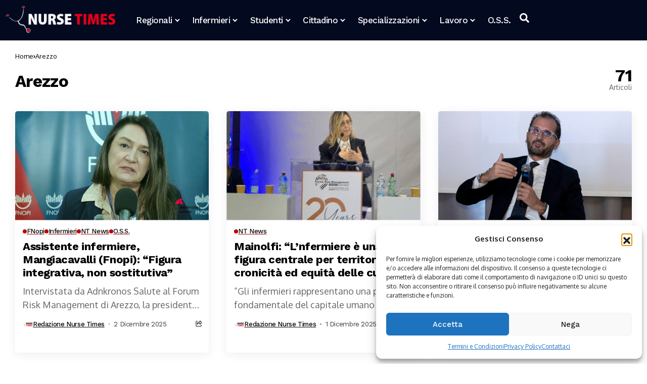

--- FILE ---
content_type: text/html; charset=utf-8
request_url: https://www.google.com/recaptcha/api2/aframe
body_size: 265
content:
<!DOCTYPE HTML><html><head><meta http-equiv="content-type" content="text/html; charset=UTF-8"></head><body><script nonce="1g4jb-ihYnaV2hrHduuJHw">/** Anti-fraud and anti-abuse applications only. See google.com/recaptcha */ try{var clients={'sodar':'https://pagead2.googlesyndication.com/pagead/sodar?'};window.addEventListener("message",function(a){try{if(a.source===window.parent){var b=JSON.parse(a.data);var c=clients[b['id']];if(c){var d=document.createElement('img');d.src=c+b['params']+'&rc='+(localStorage.getItem("rc::a")?sessionStorage.getItem("rc::b"):"");window.document.body.appendChild(d);sessionStorage.setItem("rc::e",parseInt(sessionStorage.getItem("rc::e")||0)+1);localStorage.setItem("rc::h",'1768973264418');}}}catch(b){}});window.parent.postMessage("_grecaptcha_ready", "*");}catch(b){}</script></body></html>

--- FILE ---
content_type: text/css
request_url: https://nursetimes.org/wp-content/uploads/elementor/css/post-30649.css?ver=1768954644
body_size: 93
content:
.elementor-30649 .elementor-element.elementor-element-651305f{--display:flex;--margin-top:0px;--margin-bottom:0px;--margin-left:0px;--margin-right:0px;--padding-top:0px;--padding-bottom:0px;--padding-left:0px;--padding-right:0px;}.elementor-30649 .elementor-element.elementor-element-c6029f2 > .elementor-widget-container{background-color:#FFFFFF;padding:20px 25px 30px 25px;border-radius:8px 8px 8px 8px;box-shadow:0px 0px 25px 0px rgba(0, 0, 0, 0.08);}.options_dark_skin .elementor-30649 .elementor-element.elementor-element-c6029f2 > .elementor-widget-container{background-color:#222222;}.elementor-30649 .elementor-element.elementor-element-c6029f2 .jl_ovg_w{--jl-img-height:70%;--jl-num-col:4;--jl-col-gap:20px;--jl-padding:15px;--jl-f-size:15px;--jlc-car-radius:5px;--jl-v-align:flex-end;}.elementor-30649 .elementor-element.elementor-element-c6029f2{--jl-num-line:2;}.elementor-30649 .elementor-element.elementor-element-c6029f2 .jl_ov_el .jl_imgl{background-color:#000000CF;background:linear-gradient(180deg, rgba(0, 0, 0, 0) var(--jl-ov-bg-pos), var(--jl-ov-bg) var(--jl-ov-bgc-pos)) !important;--jl-ov-bg:#000000CF;--jl-ov-bg-pos:0%;}.elementor-30649 .elementor-element.elementor-element-c6029f2 .jl_fot_share_i.jl_share_l_bg.jls_tooltip{display:inline-flex !important;}.elementor-30649 .elementor-element.elementor-element-c6029f2 .jl_el_nav_w{justify-content:left;}@media(min-width:768px){.elementor-30649 .elementor-element.elementor-element-651305f{--content-width:1220px;}}@media(max-width:1024px){.elementor-30649 .elementor-element.elementor-element-c6029f2 .jl_ovg_w{--jl-num-col:3;}}@media(max-width:767px){.elementor-30649 .elementor-element.elementor-element-c6029f2 .jl_ovg_w{--jl-num-col:1;}}

--- FILE ---
content_type: text/css
request_url: https://nursetimes.org/wp-content/uploads/elementor/css/post-30646.css?ver=1768954644
body_size: 219
content:
.elementor-30646 .elementor-element.elementor-element-8cf430a{--display:flex;--flex-direction:column;--container-widget-width:100%;--container-widget-height:initial;--container-widget-flex-grow:0;--container-widget-align-self:initial;--flex-wrap-mobile:wrap;--padding-top:0px;--padding-bottom:0px;--padding-left:0px;--padding-right:0px;}.elementor-30646 .elementor-element.elementor-element-dcb7ec9 .jl_sh_cter{--jl-scols-num:4;}.elementor-30646 .elementor-element.elementor-element-dcb7ec9{--jl-scols-gap:5px;--jl-srows-gap:5px;--jl-social-radius:12px;}.elementor-30646 .elementor-element.elementor-element-dcb7ec9 .jl_sh_cter li a .jl_sh_w .jl_sh_c{font-size:15px !important;}.elementor-30646 .elementor-element.elementor-element-dcb7ec9 .jl_sh_cter li a .jl_sh_w .jl_sh_l{font-size:10px !important;}.elementor-30646 .elementor-element.elementor-element-a55c0ae > .elementor-widget-container{margin:10px 0px 0px 0px;}.elementor-30646 .elementor-element.elementor-element-a55c0ae .jlcus_sec_title{--sect-t-algin:left;--sect-line-space:0px;--sect-t-size:18px;--sect-t-color:#000000;}.elementor-30646 .elementor-element.elementor-element-a55c0ae .jlcus_sec_title .jl_sct_bt{top:0px;}.options_dark_skin .elementor-30646 .elementor-element.elementor-element-a55c0ae .jlcus_sec_title{--sect-t-color:#fff;}.elementor-30646 .elementor-element.elementor-element-2f340292 .jl_fr16_inner{--jlrow-gap:20px !important;}.elementor-30646 .elementor-element.elementor-element-2f340292 .jl_fr16_inner .jl_ov_layout.jl_ov_mix_opt .jl_fe_title{font-size:16px !important;}.elementor-30646 .elementor-element.elementor-element-2f340292 .jl_fr16_inner .jl_fe_title{font-size:14px !important;}.elementor-30646 .elementor-element.elementor-element-2f340292 .jl_mini_ov_sb .jl_ov_el.jl_ov_mix_opt{--jl-padding:15px;--jl-mix-img-h:62%;--jl-h-align:flex-start;}.elementor-30646 .elementor-element.elementor-element-2f340292 .jl_mmlistw{--jl-num-line:2;}.elementor-30646 .elementor-element.elementor-element-2f340292 .jl_ov_el .jl_imgl{background-color:#00000082;background:linear-gradient(180deg, rgba(0, 0, 0, 0) var(--jl-ov-bg-pos), var(--jl-ov-bg) var(--jl-ov-bgc-pos)) !important;--jl-ov-bg:#00000082;}.elementor-30646 .elementor-element.elementor-element-2f340292 .jl_ov_mix_opt .jl_fot_share_i.jl_share_l_bg.jls_tooltip{display:inline-flex !important;}@media(max-width:1024px){.elementor-30646 .elementor-element.elementor-element-dcb7ec9 .jl_sh_cter{--jl-scols-num:3;}}@media(max-width:767px){.elementor-30646 .elementor-element.elementor-element-dcb7ec9 .jl_sh_cter{--jl-scols-num:4;}}

--- FILE ---
content_type: text/css
request_url: https://nursetimes.org/wp-content/uploads/elementor/css/post-30644.css?ver=1768954644
body_size: 741
content:
.elementor-30644 .elementor-element.elementor-element-a0cd274{--display:flex;--flex-direction:column;--container-widget-width:100%;--container-widget-height:initial;--container-widget-flex-grow:0;--container-widget-align-self:initial;--flex-wrap-mobile:wrap;--margin-top:0px;--margin-bottom:30px;--margin-left:0px;--margin-right:0px;--padding-top:0px;--padding-bottom:0px;--padding-left:0px;--padding-right:0px;}.elementor-30644 .elementor-element.elementor-element-c905183 .jlcus_sec_title{--sect-t-algin:left;--sect-t-size:18px;--sect-t-color:#000;--sect-line-color:#8600FF;}.elementor-30644 .elementor-element.elementor-element-c905183 .jlcus_sec_title .jl_sct_bt{top:0px;}.elementor-30644 .elementor-element.elementor-element-c905183  .jlcus_sec_title .jlcus_sect_inner{border-color:#000;}.options_dark_skin .elementor-30644 .elementor-element.elementor-element-c905183  .jlcus_sec_title .jlcus_sect_inner{border-color:#3c3c3c;}.options_dark_skin .elementor-30644 .elementor-element.elementor-element-c905183 .jlcus_sec_title{--sect-t-color:#fff;}.elementor-30644 .elementor-element.elementor-element-bf3cec5 .jl_xsgrid .jl_fli_wrap{grid-template-columns:repeat(1,minmax(0,1fr)) !important;--jlcols-gap:20px;--jlrow-gap:20px;}.elementor-30644 .elementor-element.elementor-element-bf3cec5 .jl_mmlist_layout{--jl-sm-w:80px;--jl-sm-h:80px;}.elementor-30644 .elementor-element.elementor-element-bf3cec5 .jl_li_in{flex-direction:row-reverse;}.elementor-30644 .elementor-element.elementor-element-bf3cec5 .block-section{--jl-num-bg:#02010100;--jl-num-color:#FF0003;--jlnum-fsize:50px;}.elementor-30644 .elementor-element.elementor-element-21e1ec9{--display:flex;--flex-direction:column;--container-widget-width:100%;--container-widget-height:initial;--container-widget-flex-grow:0;--container-widget-align-self:initial;--flex-wrap-mobile:wrap;--gap:0px 0px;--row-gap:0px;--column-gap:0px;--border-radius:5px 5px 5px 5px;--padding-top:20px;--padding-bottom:20px;--padding-left:20px;--padding-right:20px;}.elementor-30644 .elementor-element.elementor-element-21e1ec9:not(.elementor-motion-effects-element-type-background), .elementor-30644 .elementor-element.elementor-element-21e1ec9 > .elementor-motion-effects-container > .elementor-motion-effects-layer{background-color:#021455;}.elementor-widget-icon.elementor-view-stacked .elementor-icon{background-color:var( --e-global-color-primary );}.elementor-widget-icon.elementor-view-framed .elementor-icon, .elementor-widget-icon.elementor-view-default .elementor-icon{color:var( --e-global-color-primary );border-color:var( --e-global-color-primary );}.elementor-widget-icon.elementor-view-framed .elementor-icon, .elementor-widget-icon.elementor-view-default .elementor-icon svg{fill:var( --e-global-color-primary );}.elementor-30644 .elementor-element.elementor-element-b5e6b29 .elementor-icon-wrapper{text-align:center;}.elementor-30644 .elementor-element.elementor-element-b5e6b29.elementor-view-stacked .elementor-icon{background-color:#FFFFFF;}.elementor-30644 .elementor-element.elementor-element-b5e6b29.elementor-view-framed .elementor-icon, .elementor-30644 .elementor-element.elementor-element-b5e6b29.elementor-view-default .elementor-icon{color:#FFFFFF;border-color:#FFFFFF;}.elementor-30644 .elementor-element.elementor-element-b5e6b29.elementor-view-framed .elementor-icon, .elementor-30644 .elementor-element.elementor-element-b5e6b29.elementor-view-default .elementor-icon svg{fill:#FFFFFF;}.elementor-30644 .elementor-element.elementor-element-b5e6b29 .elementor-icon{font-size:25px;}.elementor-30644 .elementor-element.elementor-element-b5e6b29 .elementor-icon svg{height:25px;}.options_dark_skin .elementor-30644 .elementor-element.elementor-element-b5e6b29.elementor-view-stacked .elementor-icon{background-color:#ffffff;}.options_dark_skin .elementor-30644 .elementor-element.elementor-element-b5e6b29.elementor-view-framed .elementor-icon, .options_dark_skin .elementor-30644 .elementor-element.elementor-element-b5e6b29.elementor-view-default .elementor-icon{color:#ffffff;border-color:#ffffff;}.options_dark_skin .elementor-30644 .elementor-element.elementor-element-b5e6b29.elementor-view-framed .elementor-icon, .options_dark_skin .elementor-30644 .elementor-element.elementor-element-b5e6b29.elementor-view-default .elementor-icon svg{fill:#ffffff;}.elementor-30644 .elementor-element.elementor-element-c0b8ea8 > .elementor-widget-container{margin:5px 0px 0px 0px;}.elementor-30644 .elementor-element.elementor-element-c0b8ea8{text-align:center;--jl-ct-color:#FFFFFF;}.elementor-30644 .elementor-element.elementor-element-c0b8ea8 .jlc-ctw > *{font-size:18px;}.elementor-30644 .elementor-element.elementor-element-5ff43db > .elementor-widget-container{margin:05px 0px 0px 0px;}.elementor-30644 .elementor-element.elementor-element-5ff43db{text-align:center;--jl-ct-color:#C6C6C6;}.elementor-30644 .elementor-element.elementor-element-5ff43db .jlc-ctw > *{line-height:1.3em;}.elementor-30644 .elementor-element.elementor-element-cfc296e > .elementor-widget-container{margin:15px 0px 0px 0px;}.elementor-30644 .elementor-element.elementor-element-cfc296e .jl-cf7{display:flex;width:100%;justify-content:center;text-align:left;--jl-except-color:#C6C6C6;}.elementor-30644 .elementor-element.elementor-element-cfc296e .jl-cf7 .wpcf7-acceptance label{display:flex;align-items:center;text-align:left;}.elementor-30644 .elementor-element.elementor-element-cfc296e .jl-cf7 .wpcf7-acceptance input[type=checkbox]{margin-right:6px;margin-top:4px;align-self:flex-start;display:block;}.elementor-30644 .elementor-element.elementor-element-cfc296e{--jl-c7-rgap:11px;--jl-c7-inh:40px;--jl-txt-color:#FFFFFF;--jl-post-line-color:#FFFFFF3B;--jl-c7-btnh:40px;--jlc7-btnbg:#FFFFFF;--jl-btncolor:#7118FF;--jlc7-hbtnbg:#7118FF;--jl-hbtncolor:#FFFFFF;--jl-c7tcolor:#FFFFFF;}.elementor-30644 .elementor-element.elementor-element-cfc296e .jl-cf7 input:not([type="submit"]):not([type="checkbox"]):not([type="radio"]), .elementor-30644 .elementor-element.elementor-element-cfc296e .jl-cf7 textarea,  .elementor-30644 .elementor-element.elementor-element-cfc296e.jl-cf7 select{font-size:13px;}.elementor-30644 .elementor-element.elementor-element-cfc296e .jl-cf7 input[type="submit"], .elementor-30644 .elementor-element.elementor-element-cfc296e .jl-cf7 button{max-width:100%;font-size:14px;}.elementor-30644 .elementor-element.elementor-element-cfc296e .jl-cf7 .wpcf7-response-output{font-size:13px;line-height:1.3em;}.elementor-30644 .elementor-element.elementor-element-cfc296e .jl-cf7 .wpcf7-acceptance .wpcf7-list-item-label{font-size:13px;line-height:1.2em;}@media(max-width:1024px){.elementor-30644 .elementor-element.elementor-element-bf3cec5 .jl_xsgrid .jl_fli_wrap{--jlcols-gap:20px;--jlrow-gap:20px;}}@media(max-width:767px){.elementor-30644 .elementor-element.elementor-element-bf3cec5 .jl_xsgrid .jl_fli_wrap{--jlcols-gap:20px;--jlrow-gap:20px;}}

--- FILE ---
content_type: text/css
request_url: https://nursetimes.org/wp-content/uploads/elementor/css/post-108859.css?ver=1768954644
body_size: 470
content:
.elementor-108859 .elementor-element.elementor-element-57dd103{--display:flex;--flex-direction:row;--container-widget-width:initial;--container-widget-height:100%;--container-widget-flex-grow:1;--container-widget-align-self:stretch;--flex-wrap-mobile:wrap;--gap:0px 0px;--row-gap:0px;--column-gap:0px;}.elementor-108859 .elementor-element.elementor-element-57dd103:not(.elementor-motion-effects-element-type-background), .elementor-108859 .elementor-element.elementor-element-57dd103 > .elementor-motion-effects-container > .elementor-motion-effects-layer{background-color:#03091F;}.elementor-108859 .elementor-element.elementor-element-7e9c682{--display:flex;--flex-direction:column;--container-widget-width:calc( ( 1 - var( --container-widget-flex-grow ) ) * 100% );--container-widget-height:initial;--container-widget-flex-grow:0;--container-widget-align-self:initial;--flex-wrap-mobile:wrap;--justify-content:center;--align-items:flex-start;--margin-top:0px;--margin-bottom:0px;--margin-left:0px;--margin-right:0px;--padding-top:0px;--padding-bottom:0px;--padding-left:0px;--padding-right:0px;}.elementor-108859 .elementor-element.elementor-element-7e9c682.e-con{--flex-grow:0;--flex-shrink:0;}.elementor-108859 .elementor-element.elementor-element-c438d78 .logo_small_wrapper_table{--jl-logo-width:220px;justify-content:left;}.elementor-108859 .elementor-element.elementor-element-e1fa599{--display:flex;--flex-direction:column;--container-widget-width:calc( ( 1 - var( --container-widget-flex-grow ) ) * 100% );--container-widget-height:initial;--container-widget-flex-grow:0;--container-widget-align-self:initial;--flex-wrap-mobile:wrap;--justify-content:center;--align-items:center;}.elementor-108859 .elementor-element.elementor-element-ed95859{--jl-mbm-h:40px;--jl-menu-color:#FFFFFF;--jl-menu-hcolor:#E2E2E2;}.options_dark_skin .elementor-108859 .elementor-element.elementor-element-ed95859{--jl-menu-color:#FFF;--jl-menu-hcolor:#FFF;}.elementor-108859 .elementor-element.elementor-element-48035fa{--display:flex;--flex-direction:column;--container-widget-width:calc( ( 1 - var( --container-widget-flex-grow ) ) * 100% );--container-widget-height:initial;--container-widget-flex-grow:0;--container-widget-align-self:initial;--flex-wrap-mobile:wrap;--justify-content:center;--align-items:flex-end;}.elementor-108859 .elementor-element.elementor-element-ea9ec7a .search_header_wrapper.search_form_menu_personal_click{height:30px;}.elementor-108859 .elementor-element.elementor-element-ea9ec7a .search_header_wrapper.jlce-seach.search_form_menu_personal_click{margin-left:0px;}.elementor-108859 .elementor-element.elementor-element-ea9ec7a .search_header_wrapper .jli-search{transform:scale(1) !important;}.elementor-108859 .elementor-element.elementor-element-ea9ec7a .search_header_wrapper.jlce-seach.search_form_menu_personal_click .jli-search:before{content:"\e904" !important;}.elementor-108859 .elementor-element.elementor-element-ea9ec7a .search_header_wrapper.jlce-seach.search_form_menu_personal_click i{font-size:20px;}.elementor-108859 .elementor-element.elementor-element-ea9ec7a{--jl-menu-color:#FFFFFF;}.elementor-108859 .elementor-element.elementor-element-ea9ec7a .jl_shwp svg{fill:currentColor;}.options_dark_skin .elementor-108859 .elementor-element.elementor-element-ea9ec7a{--jl-menu-color:#FFF;}.elementor-108859 .elementor-element.elementor-element-ea9ec7a .jl_ajse{right:-20px !important;}.elementor-108859 .elementor-element.elementor-element-ea9ec7a .jl_ajse i.jli-search{color:#fff !important;font-size:12px !important;}.elementor-108859 .elementor-element.elementor-element-1c531c7 .menu_mobile_icons{height:90px;}.elementor-108859 .elementor-element.elementor-element-1c531c7 .menu_mobile_icons i{color:#FFFFFF !important;}.elementor-108859 .elementor-element.elementor-element-1c531c7 .menu_mobile_icons svg path{stroke:#FFFFFF;fill:#FFFFFF !important;}.elementor-108859 .elementor-element.elementor-element-1c531c7 .menu_mobile_icons .jlm_w span{background:#FFFFFF !important;}.options_dark_skin .elementor-108859 .elementor-element.elementor-element-1c531c7 .menu_mobile_icons i{color:#FFF !important;}.options_dark_skin .elementor-108859 .elementor-element.elementor-element-1c531c7 .menu_mobile_icons svg path{stroke:#FFF;fill:#FFF !important;}.options_dark_skin .elementor-108859 .elementor-element.elementor-element-1c531c7 .menu_mobile_icons .jlm_w span{background:#FFF !important;}.elementor-108859 .elementor-element.elementor-element-1c531c7 .menu_mobile_icons i:hover{color:#FFFFFF !important;}.elementor-108859 .elementor-element.elementor-element-1c531c7 .menu_mobile_icons svg:hover path{stroke:#FFFFFF;fill:#FFFFFF !important;}.elementor-108859 .elementor-element.elementor-element-1c531c7 .menu_mobile_icons:hover .jlm_w span{background:#FFFFFF !important;}.options_dark_skin .elementor-108859 .elementor-element.elementor-element-1c531c7 .menu_mobile_icons i:hover{color:#FFF !important;}.options_dark_skin .elementor-108859 .elementor-element.elementor-element-1c531c7 .menu_mobile_icons svg:hover path{stroke:#FFF;fill:#FFF !important;}.options_dark_skin .elementor-108859 .elementor-element.elementor-element-1c531c7 .menu_mobile_icons:hover .jlm_w span{background:#FFF !important;}@media(max-width:1024px){.elementor-108859 .elementor-element.elementor-element-48035fa{--flex-direction:row;--container-widget-width:initial;--container-widget-height:100%;--container-widget-flex-grow:1;--container-widget-align-self:stretch;--flex-wrap-mobile:wrap;--justify-content:flex-end;}.elementor-108859 .elementor-element.elementor-element-ea9ec7a > .elementor-widget-container{margin:0px 0px 0px 0px;padding:0px 0px 0px 0px;}.elementor-108859 .elementor-element.elementor-element-1c531c7 > .elementor-widget-container{margin:0px 0px 0px 0px;padding:0px 0px 0px 0px;}.elementor-108859 .elementor-element.elementor-element-1c531c7 .menu_mobile_icons{height:30px;}}@media(min-width:768px){.elementor-108859 .elementor-element.elementor-element-57dd103{--content-width:1500px;}.elementor-108859 .elementor-element.elementor-element-7e9c682{--width:20%;}.elementor-108859 .elementor-element.elementor-element-e1fa599{--width:60%;}.elementor-108859 .elementor-element.elementor-element-48035fa{--width:20%;}}@media(max-width:1024px) and (min-width:768px){.elementor-108859 .elementor-element.elementor-element-7e9c682{--width:40%;}.elementor-108859 .elementor-element.elementor-element-e1fa599{--width:10%;}.elementor-108859 .elementor-element.elementor-element-48035fa{--width:50%;}}@media(max-width:767px){.elementor-108859 .elementor-element.elementor-element-7e9c682{--width:50%;}.elementor-108859 .elementor-element.elementor-element-e1fa599{--width:10%;}.elementor-108859 .elementor-element.elementor-element-48035fa{--width:40%;}}

--- FILE ---
content_type: text/css
request_url: https://nursetimes.org/wp-content/uploads/elementor/css/post-108952.css?ver=1768954644
body_size: 539
content:
.elementor-108952 .elementor-element.elementor-element-385794eb{--display:flex;--flex-direction:row;--container-widget-width:initial;--container-widget-height:100%;--container-widget-flex-grow:1;--container-widget-align-self:stretch;--flex-wrap-mobile:wrap;--gap:0px 0px;--row-gap:0px;--column-gap:0px;--margin-top:0px;--margin-bottom:0px;--margin-left:0px;--margin-right:0px;--padding-top:30px;--padding-bottom:30px;--padding-left:0px;--padding-right:0px;}.elementor-108952 .elementor-element.elementor-element-385794eb:not(.elementor-motion-effects-element-type-background), .elementor-108952 .elementor-element.elementor-element-385794eb > .elementor-motion-effects-container > .elementor-motion-effects-layer{background-color:#FFFFFF;}.elementor-108952 .elementor-element.elementor-element-41f38249{--display:flex;--flex-direction:column;--container-widget-width:100%;--container-widget-height:initial;--container-widget-flex-grow:0;--container-widget-align-self:initial;--flex-wrap-mobile:wrap;--gap:5px 0px;--row-gap:5px;--column-gap:0px;}.elementor-108952 .elementor-element.elementor-element-6a581d40 .jlcus_sec_title{--sect-t-algin:left;--sect-line-space:5px;--sect-t-size:23px;--sect-t-color:#000;--sect-line-color:#e9ecef;}.elementor-108952 .elementor-element.elementor-element-6a581d40 .jlcus_sec_title .jl_sct_bt{top:0px;}.options_dark_skin .elementor-108952 .elementor-element.elementor-element-6a581d40 .jlcus_sec_title{--sect-t-color:#fff;--sect-line-color:#49494b;}.elementor-108952 .elementor-element.elementor-element-a7da63b{--display:flex;--flex-direction:row;--container-widget-width:initial;--container-widget-height:100%;--container-widget-flex-grow:1;--container-widget-align-self:stretch;--flex-wrap-mobile:wrap;--margin-top:0px;--margin-bottom:0px;--margin-left:0px;--margin-right:0px;--padding-top:0px;--padding-bottom:0px;--padding-left:0px;--padding-right:0px;}.elementor-108952 .elementor-element.elementor-element-2f8a392{--display:flex;--flex-direction:column;--container-widget-width:100%;--container-widget-height:initial;--container-widget-flex-grow:0;--container-widget-align-self:initial;--flex-wrap-mobile:wrap;--gap:5px 0px;--row-gap:5px;--column-gap:0px;--margin-top:0px;--margin-bottom:0px;--margin-left:0px;--margin-right:0px;--padding-top:0px;--padding-bottom:0px;--padding-left:0px;--padding-right:0px;}.elementor-108952 .elementor-element.elementor-element-8311817 > .elementor-widget-container{margin:0px 0px 0px 0px;padding:0px 0px 0px 0px;}.elementor-108952 .elementor-element.elementor-element-8311817 .jl-btn-wraper{text-align:left;}.elementor-108952 .elementor-element.elementor-element-8311817 .jl-wid-con .jlopt-btn{gap:10px;}.elementor-108952 .elementor-element.elementor-element-c57018d > .elementor-widget-container{margin:0px 0px 0px 0px;padding:0px 0px 0px 0px;}.elementor-108952 .elementor-element.elementor-element-c57018d .jl-btn-wraper{text-align:left;}.elementor-108952 .elementor-element.elementor-element-c57018d .jl-wid-con .jlopt-btn{gap:10px;}.elementor-108952 .elementor-element.elementor-element-eb792d5 > .elementor-widget-container{margin:0px 0px 0px 0px;padding:0px 0px 0px 0px;}.elementor-108952 .elementor-element.elementor-element-eb792d5 .jl-btn-wraper{text-align:left;}.elementor-108952 .elementor-element.elementor-element-eb792d5 .jl-wid-con .jlopt-btn{gap:10px;}.elementor-108952 .elementor-element.elementor-element-da4c4be > .elementor-widget-container{margin:0px 0px 0px 0px;padding:0px 0px 0px 0px;}.elementor-108952 .elementor-element.elementor-element-da4c4be .jl-btn-wraper{text-align:left;}.elementor-108952 .elementor-element.elementor-element-da4c4be .jl-wid-con .jlopt-btn{gap:10px;}.elementor-108952 .elementor-element.elementor-element-03c6ce6 > .elementor-widget-container{margin:0px 0px 0px 0px;padding:0px 0px 0px 0px;}.elementor-108952 .elementor-element.elementor-element-03c6ce6 .jl-btn-wraper{text-align:left;}.elementor-108952 .elementor-element.elementor-element-03c6ce6 .jl-wid-con .jlopt-btn{gap:10px;}.elementor-108952 .elementor-element.elementor-element-2680aa75{--display:flex;--flex-direction:column;--container-widget-width:100%;--container-widget-height:initial;--container-widget-flex-grow:0;--container-widget-align-self:initial;--flex-wrap-mobile:wrap;--gap:5px 0px;--row-gap:5px;--column-gap:0px;--margin-top:0px;--margin-bottom:0px;--margin-left:0px;--margin-right:0px;--padding-top:0px;--padding-bottom:0px;--padding-left:0px;--padding-right:0px;}.elementor-108952 .elementor-element.elementor-element-7aeef5f9 > .elementor-widget-container{margin:0px 0px 0px 0px;padding:0px 0px 0px 0px;}.elementor-108952 .elementor-element.elementor-element-7aeef5f9 .jl-btn-wraper{text-align:left;}.elementor-108952 .elementor-element.elementor-element-7aeef5f9 .jl-wid-con .jlopt-btn{gap:10px;}.elementor-108952 .elementor-element.elementor-element-11571250 > .elementor-widget-container{margin:0px 0px 0px 0px;padding:0px 0px 0px 0px;}.elementor-108952 .elementor-element.elementor-element-11571250 .jl-btn-wraper{text-align:left;}.elementor-108952 .elementor-element.elementor-element-11571250 .jl-wid-con .jlopt-btn{gap:10px;}.elementor-108952 .elementor-element.elementor-element-4bce07f8 > .elementor-widget-container{margin:0px 0px 0px 0px;padding:0px 0px 0px 0px;}.elementor-108952 .elementor-element.elementor-element-4bce07f8 .jl-btn-wraper{text-align:left;}.elementor-108952 .elementor-element.elementor-element-4bce07f8 .jl-wid-con .jlopt-btn{gap:10px;}.elementor-108952 .elementor-element.elementor-element-b2cd434 > .elementor-widget-container{margin:0px 0px 0px 0px;padding:0px 0px 0px 0px;}.elementor-108952 .elementor-element.elementor-element-b2cd434 .jl-btn-wraper{text-align:left;}.elementor-108952 .elementor-element.elementor-element-b2cd434 .jl-wid-con .jlopt-btn{gap:10px;}.elementor-108952 .elementor-element.elementor-element-ad360ab > .elementor-widget-container{margin:0px 0px 0px 0px;padding:0px 0px 0px 0px;}.elementor-108952 .elementor-element.elementor-element-ad360ab .jl-btn-wraper{text-align:left;}.elementor-108952 .elementor-element.elementor-element-ad360ab .jl-wid-con .jlopt-btn{gap:10px;}.elementor-108952 .elementor-element.elementor-element-86deb70{--display:flex;--flex-direction:column;--container-widget-width:100%;--container-widget-height:initial;--container-widget-flex-grow:0;--container-widget-align-self:initial;--flex-wrap-mobile:wrap;--gap:5px 0px;--row-gap:5px;--column-gap:0px;--margin-top:0px;--margin-bottom:0px;--margin-left:0px;--margin-right:0px;--padding-top:0px;--padding-bottom:0px;--padding-left:0px;--padding-right:0px;}.elementor-108952 .elementor-element.elementor-element-e1821ce > .elementor-widget-container{margin:0px 0px 0px 0px;padding:0px 0px 0px 0px;}.elementor-108952 .elementor-element.elementor-element-e1821ce .jl-btn-wraper{text-align:left;}.elementor-108952 .elementor-element.elementor-element-e1821ce .jl-wid-con .jlopt-btn{gap:10px;}.elementor-108952 .elementor-element.elementor-element-93228be > .elementor-widget-container{margin:0px 0px 0px 0px;padding:0px 0px 0px 0px;}.elementor-108952 .elementor-element.elementor-element-93228be .jl-btn-wraper{text-align:left;}.elementor-108952 .elementor-element.elementor-element-93228be .jl-wid-con .jlopt-btn{gap:10px;}.elementor-108952 .elementor-element.elementor-element-14f71ac > .elementor-widget-container{margin:0px 0px 0px 0px;padding:0px 0px 0px 0px;}.elementor-108952 .elementor-element.elementor-element-14f71ac .jl-btn-wraper{text-align:left;}.elementor-108952 .elementor-element.elementor-element-14f71ac .jl-wid-con .jlopt-btn{gap:10px;}.elementor-108952 .elementor-element.elementor-element-ac70a45 > .elementor-widget-container{margin:0px 0px 0px 0px;padding:0px 0px 0px 0px;}.elementor-108952 .elementor-element.elementor-element-ac70a45 .jl-btn-wraper{text-align:left;}.elementor-108952 .elementor-element.elementor-element-ac70a45 .jl-wid-con .jlopt-btn{gap:10px;}.elementor-108952 .elementor-element.elementor-element-92b0215 > .elementor-widget-container{margin:0px 0px 0px 0px;padding:0px 0px 0px 0px;}.elementor-108952 .elementor-element.elementor-element-92b0215 .jl-btn-wraper{text-align:left;}.elementor-108952 .elementor-element.elementor-element-92b0215 .jl-wid-con .jlopt-btn{gap:10px;}.elementor-108952 .elementor-element.elementor-element-9baf2ac{--display:flex;--flex-direction:column;--container-widget-width:100%;--container-widget-height:initial;--container-widget-flex-grow:0;--container-widget-align-self:initial;--flex-wrap-mobile:wrap;--gap:5px 0px;--row-gap:5px;--column-gap:0px;--margin-top:0px;--margin-bottom:0px;--margin-left:0px;--margin-right:0px;--padding-top:0px;--padding-bottom:0px;--padding-left:0px;--padding-right:0px;}.elementor-108952 .elementor-element.elementor-element-d0161d9 > .elementor-widget-container{margin:0px 0px 0px 0px;padding:0px 0px 0px 0px;}.elementor-108952 .elementor-element.elementor-element-d0161d9 .jl-btn-wraper{text-align:left;}.elementor-108952 .elementor-element.elementor-element-d0161d9 .jl-wid-con .jlopt-btn{gap:10px;}.elementor-108952 .elementor-element.elementor-element-4b13920 > .elementor-widget-container{margin:0px 0px 0px 0px;padding:0px 0px 0px 0px;}.elementor-108952 .elementor-element.elementor-element-4b13920 .jl-btn-wraper{text-align:left;}.elementor-108952 .elementor-element.elementor-element-4b13920 .jl-wid-con .jlopt-btn{gap:10px;}.elementor-108952 .elementor-element.elementor-element-02dc053 > .elementor-widget-container{margin:0px 0px 0px 0px;padding:0px 0px 0px 0px;}.elementor-108952 .elementor-element.elementor-element-02dc053 .jl-btn-wraper{text-align:left;}.elementor-108952 .elementor-element.elementor-element-02dc053 .jl-wid-con .jlopt-btn{gap:10px;}.elementor-108952 .elementor-element.elementor-element-8417c19 > .elementor-widget-container{margin:0px 0px 0px 0px;padding:0px 0px 0px 0px;}.elementor-108952 .elementor-element.elementor-element-8417c19 .jl-btn-wraper{text-align:left;}.elementor-108952 .elementor-element.elementor-element-8417c19 .jl-wid-con .jlopt-btn{gap:10px;}.elementor-108952 .elementor-element.elementor-element-7dee9f5 > .elementor-widget-container{margin:0px 0px 0px 0px;padding:0px 0px 0px 0px;}.elementor-108952 .elementor-element.elementor-element-7dee9f5 .jl-btn-wraper{text-align:left;}.elementor-108952 .elementor-element.elementor-element-7dee9f5 .jl-wid-con .jlopt-btn{gap:10px;}@media(min-width:768px){.elementor-108952 .elementor-element.elementor-element-385794eb{--content-width:1220px;}.elementor-108952 .elementor-element.elementor-element-41f38249{--width:100%;}.elementor-108952 .elementor-element.elementor-element-2f8a392{--width:33%;}.elementor-108952 .elementor-element.elementor-element-2680aa75{--width:33%;}.elementor-108952 .elementor-element.elementor-element-86deb70{--width:33%;}.elementor-108952 .elementor-element.elementor-element-9baf2ac{--width:33%;}}

--- FILE ---
content_type: text/css
request_url: https://nursetimes.org/wp-content/uploads/elementor/css/post-108965.css?ver=1768954644
body_size: 272
content:
.elementor-108965 .elementor-element.elementor-element-578bbbb4{--display:flex;--flex-direction:row;--container-widget-width:initial;--container-widget-height:100%;--container-widget-flex-grow:1;--container-widget-align-self:stretch;--flex-wrap-mobile:wrap;--gap:0px 0px;--row-gap:0px;--column-gap:0px;--margin-top:0px;--margin-bottom:0px;--margin-left:0px;--margin-right:0px;--padding-top:30px;--padding-bottom:30px;--padding-left:0px;--padding-right:0px;}.elementor-108965 .elementor-element.elementor-element-578bbbb4:not(.elementor-motion-effects-element-type-background), .elementor-108965 .elementor-element.elementor-element-578bbbb4 > .elementor-motion-effects-container > .elementor-motion-effects-layer{background-color:#FFFFFF;}.elementor-108965 .elementor-element.elementor-element-1af620d9{--display:flex;--flex-direction:column;--container-widget-width:100%;--container-widget-height:initial;--container-widget-flex-grow:0;--container-widget-align-self:initial;--flex-wrap-mobile:wrap;--gap:5px 0px;--row-gap:5px;--column-gap:0px;}.elementor-108965 .elementor-element.elementor-element-ca6fe4d .jlcus_sec_title{--sect-t-algin:left;--sect-line-space:5px;--sect-t-size:23px;--sect-t-color:#000;--sect-line-color:#e9ecef;}.elementor-108965 .elementor-element.elementor-element-ca6fe4d .jlcus_sec_title .jl_sct_bt{top:0px;}.options_dark_skin .elementor-108965 .elementor-element.elementor-element-ca6fe4d .jlcus_sec_title{--sect-t-color:#fff;--sect-line-color:#49494b;}.elementor-108965 .elementor-element.elementor-element-6e3f970b > .elementor-widget-container{margin:0px 0px 0px 0px;padding:0px 0px 0px 0px;}.elementor-108965 .elementor-element.elementor-element-6e3f970b .jl-btn-wraper{text-align:left;}.elementor-108965 .elementor-element.elementor-element-6e3f970b .jl-wid-con .jlopt-btn{gap:10px;}.elementor-108965 .elementor-element.elementor-element-7829cd29 .jl-btn-wraper{text-align:left;}.elementor-108965 .elementor-element.elementor-element-7829cd29 .jl-wid-con .jlopt-btn{gap:10px;}.elementor-108965 .elementor-element.elementor-element-1e9bd694 .jl-btn-wraper{text-align:left;}.elementor-108965 .elementor-element.elementor-element-1e9bd694 .jl-wid-con .jlopt-btn{gap:10px;}.elementor-108965 .elementor-element.elementor-element-b92313f .jl-btn-wraper{text-align:left;}.elementor-108965 .elementor-element.elementor-element-b92313f .jl-wid-con .jlopt-btn{gap:10px;}.elementor-108965 .elementor-element.elementor-element-10488dc{--display:flex;--flex-direction:column;--container-widget-width:100%;--container-widget-height:initial;--container-widget-flex-grow:0;--container-widget-align-self:initial;--flex-wrap-mobile:wrap;--gap:5px 0px;--row-gap:5px;--column-gap:0px;}.elementor-108965 .elementor-element.elementor-element-4bf296b1 .jlcus_sec_title{--sect-t-algin:left;--sect-line-space:5px;--sect-t-size:23px;--sect-t-color:#000;--sect-line-color:#e9ecef;}.elementor-108965 .elementor-element.elementor-element-4bf296b1 .jlcus_sec_title .jl_sct_bt{top:0px;}.options_dark_skin .elementor-108965 .elementor-element.elementor-element-4bf296b1 .jlcus_sec_title{--sect-t-color:#fff;--sect-line-color:#49494b;}.elementor-108965 .elementor-element.elementor-element-6de39674 > .elementor-widget-container{margin:0px 0px 0px 0px;padding:0px 0px 0px 0px;}.elementor-108965 .elementor-element.elementor-element-6de39674 .jl-btn-wraper{text-align:left;}.elementor-108965 .elementor-element.elementor-element-6de39674 .jl-wid-con .jlopt-btn{gap:10px;}.elementor-108965 .elementor-element.elementor-element-63d62c58 > .elementor-widget-container{margin:0px 0px 0px 0px;padding:0px 0px 0px 0px;}.elementor-108965 .elementor-element.elementor-element-63d62c58 .jl-btn-wraper{text-align:left;}.elementor-108965 .elementor-element.elementor-element-63d62c58 .jl-wid-con .jlopt-btn{gap:10px;}.elementor-108965 .elementor-element.elementor-element-20faac8 > .elementor-widget-container{margin:0px 0px 0px 0px;padding:0px 0px 0px 0px;}.elementor-108965 .elementor-element.elementor-element-20faac8 .jl-btn-wraper{text-align:left;}.elementor-108965 .elementor-element.elementor-element-20faac8 .jl-wid-con .jlopt-btn{gap:10px;}.elementor-108965 .elementor-element.elementor-element-4137d21a > .elementor-widget-container{margin:0px 0px 0px 0px;padding:0px 0px 0px 0px;}.elementor-108965 .elementor-element.elementor-element-4137d21a .jl-btn-wraper{text-align:left;}.elementor-108965 .elementor-element.elementor-element-4137d21a .jl-wid-con .jlopt-btn{gap:10px;}.elementor-108965 .elementor-element.elementor-element-37a804a{--display:flex;--flex-direction:column;--container-widget-width:100%;--container-widget-height:initial;--container-widget-flex-grow:0;--container-widget-align-self:initial;--flex-wrap-mobile:wrap;--gap:5px 0px;--row-gap:5px;--column-gap:0px;}.elementor-108965 .elementor-element.elementor-element-5cbc38c3 .jlcus_sec_title{--sect-t-algin:left;--sect-line-space:5px;--sect-t-size:23px;--sect-t-color:#000;--sect-line-color:#e9ecef;}.elementor-108965 .elementor-element.elementor-element-5cbc38c3 .jlcus_sec_title .jl_sct_bt{top:0px;}.options_dark_skin .elementor-108965 .elementor-element.elementor-element-5cbc38c3 .jlcus_sec_title{--sect-t-color:#fff;--sect-line-color:#49494b;}.elementor-108965 .elementor-element.elementor-element-2b051614 > .elementor-widget-container{margin:0px 0px 0px 0px;padding:0px 0px 0px 0px;}.elementor-108965 .elementor-element.elementor-element-2b051614 .jl-btn-wraper{text-align:left;}.elementor-108965 .elementor-element.elementor-element-2b051614 .jl-wid-con .jlopt-btn{gap:10px;}.elementor-108965 .elementor-element.elementor-element-626869d0 > .elementor-widget-container{margin:0px 0px 0px 0px;padding:0px 0px 0px 0px;}.elementor-108965 .elementor-element.elementor-element-626869d0 .jl-btn-wraper{text-align:left;}.elementor-108965 .elementor-element.elementor-element-626869d0 .jl-wid-con .jlopt-btn{gap:10px;}@media(min-width:768px){.elementor-108965 .elementor-element.elementor-element-578bbbb4{--content-width:1220px;}.elementor-108965 .elementor-element.elementor-element-1af620d9{--width:33%;}.elementor-108965 .elementor-element.elementor-element-10488dc{--width:33%;}.elementor-108965 .elementor-element.elementor-element-37a804a{--width:33%;}}

--- FILE ---
content_type: text/css
request_url: https://nursetimes.org/wp-content/uploads/elementor/css/post-108962.css?ver=1768954644
body_size: 243
content:
.elementor-108962 .elementor-element.elementor-element-666f278e{--display:flex;--flex-direction:row;--container-widget-width:initial;--container-widget-height:100%;--container-widget-flex-grow:1;--container-widget-align-self:stretch;--flex-wrap-mobile:wrap;--gap:0px 0px;--row-gap:0px;--column-gap:0px;--margin-top:0px;--margin-bottom:0px;--margin-left:0px;--margin-right:0px;--padding-top:30px;--padding-bottom:30px;--padding-left:0px;--padding-right:0px;}.elementor-108962 .elementor-element.elementor-element-666f278e:not(.elementor-motion-effects-element-type-background), .elementor-108962 .elementor-element.elementor-element-666f278e > .elementor-motion-effects-container > .elementor-motion-effects-layer{background-color:#FFFFFF;}.elementor-108962 .elementor-element.elementor-element-115fc469{--display:flex;--flex-direction:column;--container-widget-width:100%;--container-widget-height:initial;--container-widget-flex-grow:0;--container-widget-align-self:initial;--flex-wrap-mobile:wrap;--gap:5px 0px;--row-gap:5px;--column-gap:0px;}.elementor-108962 .elementor-element.elementor-element-12a8792a .jlcus_sec_title{--sect-t-algin:left;--sect-line-space:5px;--sect-t-size:23px;--sect-t-color:#000;--sect-line-color:#e9ecef;}.elementor-108962 .elementor-element.elementor-element-12a8792a .jlcus_sec_title .jl_sct_bt{top:0px;}.options_dark_skin .elementor-108962 .elementor-element.elementor-element-12a8792a .jlcus_sec_title{--sect-t-color:#fff;--sect-line-color:#49494b;}.elementor-108962 .elementor-element.elementor-element-130e5d3 > .elementor-widget-container{margin:0px 0px 0px 0px;padding:0px 0px 0px 0px;}.elementor-108962 .elementor-element.elementor-element-130e5d3 .jl-btn-wraper{text-align:left;}.elementor-108962 .elementor-element.elementor-element-130e5d3 .jl-wid-con .jlopt-btn{gap:10px;}.elementor-108962 .elementor-element.elementor-element-9461c5c > .elementor-widget-container{margin:0px 0px 0px 0px;padding:0px 0px 0px 0px;}.elementor-108962 .elementor-element.elementor-element-9461c5c .jl-btn-wraper{text-align:left;}.elementor-108962 .elementor-element.elementor-element-9461c5c .jl-wid-con .jlopt-btn{gap:10px;}.elementor-108962 .elementor-element.elementor-element-25db58b5 .jl-btn-wraper{text-align:left;}.elementor-108962 .elementor-element.elementor-element-25db58b5 .jl-wid-con .jlopt-btn{gap:10px;}.elementor-108962 .elementor-element.elementor-element-e60e061{--display:flex;--flex-direction:column;--container-widget-width:100%;--container-widget-height:initial;--container-widget-flex-grow:0;--container-widget-align-self:initial;--flex-wrap-mobile:wrap;--gap:5px 0px;--row-gap:5px;--column-gap:0px;}.elementor-108962 .elementor-element.elementor-element-d93a4e .jlcus_sec_title{--sect-t-algin:left;--sect-line-space:5px;--sect-t-size:23px;--sect-t-color:#000;--sect-line-color:#e9ecef;}.elementor-108962 .elementor-element.elementor-element-d93a4e .jlcus_sec_title .jl_sct_bt{top:0px;}.options_dark_skin .elementor-108962 .elementor-element.elementor-element-d93a4e .jlcus_sec_title{--sect-t-color:#fff;--sect-line-color:#49494b;}.elementor-108962 .elementor-element.elementor-element-ba6b5e8 .jl-btn-wraper{text-align:left;}.elementor-108962 .elementor-element.elementor-element-ba6b5e8 .jl-wid-con .jlopt-btn{gap:10px;}.elementor-108962 .elementor-element.elementor-element-5e00a05 > .elementor-widget-container{margin:0px 0px 0px 0px;padding:0px 0px 0px 0px;}.elementor-108962 .elementor-element.elementor-element-5e00a05 .jl-btn-wraper{text-align:left;}.elementor-108962 .elementor-element.elementor-element-5e00a05 .jl-wid-con .jlopt-btn{gap:10px;}.elementor-108962 .elementor-element.elementor-element-7dee8621 > .elementor-widget-container{margin:0px 0px 0px 0px;padding:0px 0px 0px 0px;}.elementor-108962 .elementor-element.elementor-element-7dee8621 .jl-btn-wraper{text-align:left;}.elementor-108962 .elementor-element.elementor-element-7dee8621 .jl-wid-con .jlopt-btn{gap:10px;}.elementor-108962 .elementor-element.elementor-element-01c7c3b > .elementor-widget-container{margin:0px 0px 0px 0px;padding:0px 0px 0px 0px;}.elementor-108962 .elementor-element.elementor-element-01c7c3b .jl-btn-wraper{text-align:left;}.elementor-108962 .elementor-element.elementor-element-01c7c3b .jl-wid-con .jlopt-btn{gap:10px;}.elementor-108962 .elementor-element.elementor-element-182d0b96 > .elementor-widget-container{margin:0px 0px 0px 0px;padding:0px 0px 0px 0px;}.elementor-108962 .elementor-element.elementor-element-182d0b96 .jl-btn-wraper{text-align:left;}.elementor-108962 .elementor-element.elementor-element-182d0b96 .jlopt-btn{font-weight:600;color:#047BAD;}.elementor-108962 .elementor-element.elementor-element-182d0b96 .jl-wid-con .jlopt-btn{gap:10px;}@media(min-width:768px){.elementor-108962 .elementor-element.elementor-element-666f278e{--content-width:1220px;}.elementor-108962 .elementor-element.elementor-element-115fc469{--width:50%;}.elementor-108962 .elementor-element.elementor-element-e60e061{--width:50%;}}

--- FILE ---
content_type: text/css
request_url: https://nursetimes.org/wp-content/uploads/elementor/css/post-108928.css?ver=1768954644
body_size: 265
content:
.elementor-108928 .elementor-element.elementor-element-6a7d562{--display:flex;--flex-direction:row;--container-widget-width:initial;--container-widget-height:100%;--container-widget-flex-grow:1;--container-widget-align-self:stretch;--flex-wrap-mobile:wrap;--gap:0px 0px;--row-gap:0px;--column-gap:0px;--margin-top:0px;--margin-bottom:0px;--margin-left:0px;--margin-right:0px;--padding-top:30px;--padding-bottom:30px;--padding-left:0px;--padding-right:0px;}.elementor-108928 .elementor-element.elementor-element-6a7d562:not(.elementor-motion-effects-element-type-background), .elementor-108928 .elementor-element.elementor-element-6a7d562 > .elementor-motion-effects-container > .elementor-motion-effects-layer{background-color:#FFFFFF;}.elementor-108928 .elementor-element.elementor-element-d41fe3e{--display:flex;--flex-direction:column;--container-widget-width:100%;--container-widget-height:initial;--container-widget-flex-grow:0;--container-widget-align-self:initial;--flex-wrap-mobile:wrap;--gap:5px 0px;--row-gap:5px;--column-gap:0px;}.elementor-108928 .elementor-element.elementor-element-0d4bab7 .jlcus_sec_title{--sect-t-algin:left;--sect-line-space:5px;--sect-t-size:23px;--sect-t-color:#000;--sect-line-color:#e9ecef;}.elementor-108928 .elementor-element.elementor-element-0d4bab7 .jlcus_sec_title .jl_sct_bt{top:0px;}.options_dark_skin .elementor-108928 .elementor-element.elementor-element-0d4bab7 .jlcus_sec_title{--sect-t-color:#fff;--sect-line-color:#49494b;}.elementor-108928 .elementor-element.elementor-element-5a509b0 > .elementor-widget-container{margin:0px 0px 0px 0px;padding:0px 0px 0px 0px;}.elementor-108928 .elementor-element.elementor-element-5a509b0 .jl-btn-wraper{text-align:left;}.elementor-108928 .elementor-element.elementor-element-5a509b0 .jl-wid-con .jlopt-btn{gap:10px;}.elementor-108928 .elementor-element.elementor-element-d100c6f .jl-btn-wraper{text-align:left;}.elementor-108928 .elementor-element.elementor-element-d100c6f .jl-wid-con .jlopt-btn{gap:10px;}.elementor-108928 .elementor-element.elementor-element-d90e5c8 .jl-btn-wraper{text-align:left;}.elementor-108928 .elementor-element.elementor-element-d90e5c8 .jl-wid-con .jlopt-btn{gap:10px;}.elementor-108928 .elementor-element.elementor-element-375965c .jl-btn-wraper{text-align:left;}.elementor-108928 .elementor-element.elementor-element-375965c .jl-wid-con .jlopt-btn{gap:10px;}.elementor-108928 .elementor-element.elementor-element-2df0f2d .jl-btn-wraper{text-align:left;}.elementor-108928 .elementor-element.elementor-element-2df0f2d .jl-wid-con .jlopt-btn{gap:10px;}.elementor-108928 .elementor-element.elementor-element-3055c71{--display:flex;--flex-direction:column;--container-widget-width:100%;--container-widget-height:initial;--container-widget-flex-grow:0;--container-widget-align-self:initial;--flex-wrap-mobile:wrap;--gap:5px 0px;--row-gap:5px;--column-gap:0px;}.elementor-108928 .elementor-element.elementor-element-8639ef2 .jlcus_sec_title{--sect-t-algin:left;--sect-line-space:5px;--sect-t-size:23px;--sect-t-color:#000;--sect-line-color:#e9ecef;}.elementor-108928 .elementor-element.elementor-element-8639ef2 .jlcus_sec_title .jl_sct_bt{top:0px;}.options_dark_skin .elementor-108928 .elementor-element.elementor-element-8639ef2 .jlcus_sec_title{--sect-t-color:#fff;--sect-line-color:#49494b;}.elementor-108928 .elementor-element.elementor-element-4eaedc2 > .elementor-widget-container{margin:0px 0px 0px 0px;padding:0px 0px 0px 0px;}.elementor-108928 .elementor-element.elementor-element-4eaedc2 .jl-btn-wraper{text-align:left;}.elementor-108928 .elementor-element.elementor-element-4eaedc2 .jl-wid-con .jlopt-btn{gap:10px;}.elementor-108928 .elementor-element.elementor-element-a70915e > .elementor-widget-container{margin:0px 0px 0px 0px;padding:0px 0px 0px 0px;}.elementor-108928 .elementor-element.elementor-element-a70915e .jl-btn-wraper{text-align:left;}.elementor-108928 .elementor-element.elementor-element-a70915e .jl-wid-con .jlopt-btn{gap:10px;}.elementor-108928 .elementor-element.elementor-element-11f7665 > .elementor-widget-container{margin:0px 0px 0px 0px;padding:0px 0px 0px 0px;}.elementor-108928 .elementor-element.elementor-element-11f7665 .jl-btn-wraper{text-align:left;}.elementor-108928 .elementor-element.elementor-element-11f7665 .jl-wid-con .jlopt-btn{gap:10px;}.elementor-108928 .elementor-element.elementor-element-449e3af > .elementor-widget-container{margin:0px 0px 0px 0px;padding:0px 0px 0px 0px;}.elementor-108928 .elementor-element.elementor-element-449e3af .jl-btn-wraper{text-align:left;}.elementor-108928 .elementor-element.elementor-element-449e3af .jl-wid-con .jlopt-btn{gap:10px;}.elementor-108928 .elementor-element.elementor-element-39e3d48{--display:flex;--flex-direction:column;--container-widget-width:100%;--container-widget-height:initial;--container-widget-flex-grow:0;--container-widget-align-self:initial;--flex-wrap-mobile:wrap;--gap:5px 0px;--row-gap:5px;--column-gap:0px;}.elementor-108928 .elementor-element.elementor-element-42f4f48 .jlcus_sec_title{--sect-t-algin:left;--sect-line-space:5px;--sect-t-size:23px;--sect-t-color:#000;--sect-line-color:#e9ecef;}.elementor-108928 .elementor-element.elementor-element-42f4f48 .jlcus_sec_title .jl_sct_bt{top:0px;}.options_dark_skin .elementor-108928 .elementor-element.elementor-element-42f4f48 .jlcus_sec_title{--sect-t-color:#fff;--sect-line-color:#49494b;}.elementor-108928 .elementor-element.elementor-element-6379563 > .elementor-widget-container{margin:0px 0px 0px 0px;padding:0px 0px 0px 0px;}.elementor-108928 .elementor-element.elementor-element-6379563 .jl-btn-wraper{text-align:left;}.elementor-108928 .elementor-element.elementor-element-6379563 .jl-wid-con .jlopt-btn{gap:10px;}.elementor-108928 .elementor-element.elementor-element-9277fb6 > .elementor-widget-container{margin:0px 0px 0px 0px;padding:0px 0px 0px 0px;}.elementor-108928 .elementor-element.elementor-element-9277fb6 .jl-btn-wraper{text-align:left;}.elementor-108928 .elementor-element.elementor-element-9277fb6 .jl-wid-con .jlopt-btn{gap:10px;}@media(min-width:768px){.elementor-108928 .elementor-element.elementor-element-6a7d562{--content-width:1220px;}.elementor-108928 .elementor-element.elementor-element-d41fe3e{--width:33%;}.elementor-108928 .elementor-element.elementor-element-3055c71{--width:33%;}.elementor-108928 .elementor-element.elementor-element-39e3d48{--width:33%;}}

--- FILE ---
content_type: text/css
request_url: https://nursetimes.org/wp-content/uploads/elementor/css/post-108977.css?ver=1768954644
body_size: 142
content:
.elementor-108977 .elementor-element.elementor-element-74bac766{--display:flex;--flex-direction:row;--container-widget-width:initial;--container-widget-height:100%;--container-widget-flex-grow:1;--container-widget-align-self:stretch;--flex-wrap-mobile:wrap;--gap:0px 0px;--row-gap:0px;--column-gap:0px;--margin-top:0px;--margin-bottom:0px;--margin-left:0px;--margin-right:0px;--padding-top:30px;--padding-bottom:30px;--padding-left:0px;--padding-right:0px;}.elementor-108977 .elementor-element.elementor-element-74bac766:not(.elementor-motion-effects-element-type-background), .elementor-108977 .elementor-element.elementor-element-74bac766 > .elementor-motion-effects-container > .elementor-motion-effects-layer{background-color:#FFFFFF;}.elementor-108977 .elementor-element.elementor-element-4d1c6b1a{--display:flex;--flex-direction:column;--container-widget-width:100%;--container-widget-height:initial;--container-widget-flex-grow:0;--container-widget-align-self:initial;--flex-wrap-mobile:wrap;--gap:5px 0px;--row-gap:5px;--column-gap:0px;}.elementor-108977 .elementor-element.elementor-element-50e0a8e9 .jlcus_sec_title{--sect-t-algin:left;--sect-line-space:5px;--sect-t-size:23px;--sect-t-color:#000;--sect-line-color:#e9ecef;}.elementor-108977 .elementor-element.elementor-element-50e0a8e9 .jlcus_sec_title .jl_sct_bt{top:0px;}.options_dark_skin .elementor-108977 .elementor-element.elementor-element-50e0a8e9 .jlcus_sec_title{--sect-t-color:#fff;--sect-line-color:#49494b;}.elementor-108977 .elementor-element.elementor-element-a7998b6 > .elementor-widget-container{margin:0px 0px 0px 0px;padding:0px 0px 0px 0px;}.elementor-108977 .elementor-element.elementor-element-a7998b6 .jl-btn-wraper{text-align:left;}.elementor-108977 .elementor-element.elementor-element-a7998b6 .jl-wid-con .jlopt-btn{gap:10px;}.elementor-108977 .elementor-element.elementor-element-534ddc8f .jl-btn-wraper{text-align:left;}.elementor-108977 .elementor-element.elementor-element-534ddc8f .jl-wid-con .jlopt-btn{gap:10px;}.elementor-108977 .elementor-element.elementor-element-6fd5000c .jl-btn-wraper{text-align:left;}.elementor-108977 .elementor-element.elementor-element-6fd5000c .jl-wid-con .jlopt-btn{gap:10px;}.elementor-108977 .elementor-element.elementor-element-65531f4f > .elementor-widget-container{margin:0px 0px 0px 0px;padding:0px 0px 0px 0px;}.elementor-108977 .elementor-element.elementor-element-65531f4f .jl-btn-wraper{text-align:left;}.elementor-108977 .elementor-element.elementor-element-65531f4f .jl-wid-con .jlopt-btn{gap:10px;}.elementor-108977 .elementor-element.elementor-element-637833f7 > .elementor-widget-container{margin:0px 0px 0px 0px;padding:0px 0px 0px 0px;}.elementor-108977 .elementor-element.elementor-element-637833f7 .jl-btn-wraper{text-align:left;}.elementor-108977 .elementor-element.elementor-element-637833f7 .jl-wid-con .jlopt-btn{gap:10px;}@media(min-width:768px){.elementor-108977 .elementor-element.elementor-element-74bac766{--content-width:1220px;}.elementor-108977 .elementor-element.elementor-element-4d1c6b1a{--width:50%;}}

--- FILE ---
content_type: text/javascript
request_url: https://nursetimes.org/wp-content/plugins/rainweb/assets/js/script.js?ver=1728373419
body_size: 428
content:
// $ to jquery
let iconaMenuChiuso = `<div style='margin-right:10px;' class='icona-rb'><svg xmlns="http://www.w3.org/2000/svg" class="icon icon-tabler icon-tabler-chevron-right " width="20" height="20" viewBox="0 0 24 24" stroke-width="1.5" stroke="#2c3e50" fill="none" stroke-linecap="round" stroke-linejoin="round"><path stroke="none" d="M0 0h24v24H0z" fill="none"/><path d="M9 6l6 6l-6 6" /></svg></div>`;
let iconaMenuAperto = `<div style='margin-right:10px;' class='icona-rb'><svg xmlns="http://www.w3.org/2000/svg" class="icon icon-tabler icon-tabler-chevron-down-right" width="20" height="20" viewBox="0 0 24 24" stroke-width="1.5" stroke="#2c3e50" fill="none" stroke-linecap="round" stroke-linejoin="round"><path stroke="none" d="M0 0h24v24H0z" fill="none"/><path d="M16 8v8h-8" /></svg></div>`;

!(function ($) {
    $(document).ready(function () {
        $(".select-2").select2();

        // Se il menu ha dei figli, aggiungo l'icona per aprire il menu
        $(".elementor-hidden-mobile .menu-item-has-children").each(function () {
            let elementoLink = $(this).find("a").first();
            elementoLink.append(iconaMenuChiuso);

            // Quando metto il mouse sopra il menu cambio l'icona
            $(this).on("mouseenter", function () {
                console.log("mouseenter");
                elementoLink.find(".icona-rb").replaceWith(iconaMenuAperto);
            });

            // Quando tolgo il mouse dal menu cambio l'icona
            $(this).on("mouseleave", function () {
                console.log("mouseleave");
                elementoLink.find(".icona-rb").replaceWith(iconaMenuChiuso);
            });
        });

        // Seleziono automaticamente il primo colore e la prima taglia disponibile
        /* setTimeout(() => {
            $(".woo-variation-items-wrapper").each(function () {
                console.log("QUI");
                $(this).find(".variable-item").each(function () {
                    if (!$(this).hasClass("disabled")) {
                        $(this).click();
                        return false;
                    }
                });
            });
        }, 500); */

        // Apro un modal quando clicco su ".guida-taglie"
        $(".guida-taglie").on("click", function () {
            $("#modal-guida-taglie").css("display", "block");
        });

        $("#modal-guida-taglie .close").on("click", function () {
            $("#modal-guida-taglie").css("display", "none");
        });

        window.onclick = function (event) {
            if (event.target == $("#modal-guida-taglie")[0]) {
                $("#modal-guida-taglie").css("display", "none");
            }
        };
    });

})(jQuery);



--- FILE ---
content_type: text/javascript
request_url: https://nursetimes.org/wp-content/themes/bopea/js/customs.js?ver=1.0.7
body_size: 10236
content:
(function ($) {
    "use strict";
    var $window, $document, $body;
    var jlCookies = {
        setCookie: function setCookie(key, value, time, path) {
            var expires = new Date();
            expires.setTime(expires.getTime() + time);
            var pathValue = '';
            if (typeof path !== 'undefined') {
                pathValue = 'path=' + path + ';';
            }
            document.cookie = key + '=' + value + ';' + pathValue + 'expires=' + expires.toUTCString();
        },
        getCookie: function getCookie(key) {
            var keyValue = document.cookie.match('(^|;) ?' + key + '=([^;]*)(;|$)');
            return keyValue ? keyValue[2] : null;
        }
    };
    $window = $(window);
    $document = $(document);
    $body = $("body");
    var Optloadfnc = {
        initialised: false,
        init: function () {
            if (!this.initialised) {
                this.initialised = true;
            } else {
                return;
            }
            this.jlmenucalc();
            this.jl_img_pop();
            this.jl_vid_pop();
            this.jl_img_slider();
            this.jl_nav_detect();
            this.jl_nav_custom();
            this.jl_gdpr();
            this.jl_toggle();
            this.jl_to_top();
            this.jl_qnt_num();
            this.jl_dn_tog();
            this.jl_lazy_opt();
            this.jl_n_mode_opt();
            this.jl_n_mode_store();
            this.livmode();
            this.jl_sh_link();
            this.jl_rd_scroll();
        },
        jl_img_pop: function () {
            var img_container = $('.wp-block-image');
            var gal_container = $('.wp-block-gallery');
            var filterImages = function () {
                if (!$(this).attr('href')) {
                    return false;
                }
                return $(this).attr('href').match(/\.(jpe?g|webp|png|bmp|gif|mp4)($|\?.+?)|youtube|vimeo|google.com\/maps/);
            };
            if (img_container.length) {
                var galItems = img_container.find(' > a');
                galItems
                    .filter(filterImages)
                    .addClass('jl_gals_link');
                img_container.addClass('jl_gals_w');
            }
            if (img_container.length) {
                var galItems = img_container.find(' figure > a');
                galItems
                    .filter(filterImages)
                    .addClass('jl_gals_link');
                img_container.addClass('jl_gals_w');
            }
            if (gal_container.length) {
                var galItems = gal_container.find('figure');
                gal_container.addClass('jl_gals_w');
                galItems.removeClass('jl_gals_w');
            }
            var pop_img_wrap = $('.jl_gals_w');
            if (pop_img_wrap.length > 0) {
                pop_img_wrap.each(function () {
                    var galPops = GLightbox({
                        selector: '.jl_gals_link'
                    });
                })
            }
        },
        jl_vid_pop: function () {
            var initVid = GLightbox({
                selector: '.jl_pop_vid',
                videosWidth: '100%',
            });
        },
        jl_img_slider: function () {
            let sg_slider_wrap = $('.jl-pgal-slider');
            if (sg_slider_wrap.length > 0) {
                const swiperElm = document.querySelectorAll(".jl-pgal-slider");
                swiperElm.forEach(function (swiperelm) {
                    const swiperOptions = JSON.parse(swiperelm.dataset.swiperOptions);
                    let thmSwiperSlider = new Swiper(swiperelm, swiperOptions);
                });
            }
        },
        jl_nav_detect: function () {
            var $menuItems = $('.navigation_wrapper .jl_main_menu > li.menu-item-has-children');
            if ($menuItems.length) {
                $menuItems.each(function (i) {
                    var thisItem = $(this),
                        menuItemPosition = thisItem.offset().left,
                        dropdownMenuItem = thisItem.find(' > ul'),
                        dropdownMenuWidth = dropdownMenuItem.outerWidth(),
                        menuItemFromLeft = $(window).width() - menuItemPosition;
                    var dropDownMenuFromLeft;
                    if (thisItem.find('li.menu-item-has-children').length > 0) {
                        dropDownMenuFromLeft = menuItemFromLeft - dropdownMenuWidth;
                    }
                    dropdownMenuItem.removeClass('jlc-right-menu');
                    if (menuItemFromLeft < dropdownMenuWidth || dropDownMenuFromLeft < dropdownMenuWidth) {
                        dropdownMenuItem.addClass('jlc-right-menu');
                    }
                });
            }
        },
        jl_nav_custom: function () {
            $('.menu_mobile_icons, .mobile_menu_overlay').on("click", function () {
                $('#jl_sb_nav').toggleClass('jl_mobile_nav_open');
                $('.mobile_menu_overlay').toggleClass('mobile_menu_active');
                $('.mobile_nav_class').toggleClass('active_mobile_nav_class');
            });

            $('.widget_nav_menu ul > li.menu-item-has-children').on('click', function () {
                var parentMenu = jQuery(this);
                parentMenu.toggleClass('active');
                return false;
            });

            $("#mobile_menu_slide .menu-item-has-children > a").append($("<span/>", {
                class: 'arrow_down'
            }).html('<i class="jli-down-chevron" aria-hidden="true"></i>'));
            $('#mobile_menu_slide .arrow_down i').on("click", function () {
                var submenu = $(this).closest('.menu-item-has-children').find(' > .sub-menu');
                $(this).toggleClass("jli-down-chevron").toggleClass("jli-up-chevron");
                $(submenu).slideToggle(150, "linear");
                return false;
            });

            let se_wrapper = $('.jl_shsmb');
            if (se_wrapper.length > 0) {
                se_wrapper.each(function () {
                    let mainElement = $(this);
                    let search_click = mainElement.find('.search_form_menu_personal_click');
                    let search_form = mainElement.find('.search_form_menu_personal');
                    search_click.on("click", function () {
                        search_form.toggleClass('search_form_menu_personal_active');
                        setTimeout(function () {
                            if (!$("body").hasClass("jlac_smseah")) {
                                search_form.find('.search_btn').focus()
                            }
                        }, 100)
                    });
                });
            } else {
                $('.search_form_menu_personal_click').on("click", function () {
                    $('.search_form_menu_personal').toggleClass('search_form_menu_personal_active');
                    $('.mobile_nav_class').toggleClass('active_search_box');
                    setTimeout(function () {
                        if (!$("body").hasClass("jlac_smseah")) {
                            $('.search_form_menu_personal').find('.search_btn').focus()
                        }
                    }, 100)

                });
            }

            $(document).keyup(function (e) {
                if (e.keyCode == 27) {
                    $('.search_form_menu_personal.search_form_menu_personal_active').toggleClass('search_form_menu_personal_active');
                    $('.mobile_nav_class.active_search_box').toggleClass('active_search_box');
                }
            });

            $('.search_form_menu_click').on('click', function (e) {
                e.preventDefault();
                $('.search_form_menu').toggle();
                $(this).toggleClass('active');
            });
            if ($('.sb-toggle-left').length) {
                $('.sb-toggle-left').on("click", function () {
                    $('#nav-wrapper').toggle(100);
                });
                $("#menu-main-menu .menu-item-has-children > a").append($("<span/>", {
                    class: 'arrow_down'
                }).html('<i class="jli-down-chevron"></i>'));
            }

            $('#nav-wrapper .menu .arrow_down').on("click", function () {
                var $submenu = $(this).closest('.menu-item-has-children').find(' > .sub-menu');

                if ($submenu.hasClass('menu-active-class')) {
                    $submenu.removeClass('menu-active-class');
                } else {
                    $submenu.addClass('menu-active-class');
                }
                return false;
            });

            $('.jl_filter_btn').on("click", function () {
                $('.jl_shop_filter_content').toggleClass('jl_woo_fs');
            });

            if ($('body').hasClass('jl_nav_stick')) {
                var theElement = $('body').hasClass('jl_nav_active') ? $('.jl_cus_sihead') : $('.tp_head_on');
                var jl_navbase, $orgElement, $jl_r_menudElement, orgElementTop, currentScroll, previousScroll = 0, scrollDifference, detachPoint = 320, hideShowOffset = 2,
                    $html = $('body');
                $orgElement = $('.jl_base_menu');
                if ($orgElement.length) {
                    $jl_r_menudElement = $('.jl_r_menu');
                    jl_navbase = $('body').hasClass('jl_nav_slide');
                    $jl_r_menudElement.width($orgElement.width());
                    $(window).on("resize", function () {
                        $jl_r_menudElement.width($orgElement.width());
                    });
                    $(window).on("scroll", function () {
                        if (jQuery(this).scrollTop() > 500) {
                            jQuery("#go-top").fadeIn();
                        } else {
                            jQuery("#go-top").fadeOut();
                        }
                        currentScroll = $(this).scrollTop(),
                            scrollDifference = Math.abs(currentScroll - previousScroll);

                        if ($(this).scrollTop() <= 330) {
                            if (!$html.hasClass('menu-hide-fixed')) {
                                $html.addClass('menu-hide-fixed');
                            }
                        } else {
                            $html.removeClass('menu-hide-fixed');
                        }

                        $jl_r_menudElement.width($orgElement.width());
                        orgElementTop = $orgElement.offset().top;
                        if (currentScroll >= (orgElementTop) && currentScroll != 0) {
                            if (jl_navbase) {
                                if (currentScroll > detachPoint) {
                                    if (!$html.hasClass('menu-detached')) {
                                        $html.addClass('menu-detached');
                                    }

                                }
                                if (scrollDifference >= hideShowOffset) {
                                    if (currentScroll > previousScroll) {
                                        if (!$html.hasClass('menu-invisible')) {
                                            $html.addClass('menu-invisible');
                                        }
                                    } else {
                                        if ($html.hasClass('menu-invisible')) {
                                            $html.removeClass('menu-invisible');
                                        }
                                    }
                                }
                            } else {
                                $jl_r_menudElement.addClass('m-visible');
                                $orgElement.addClass('m-hidden');
                            }
                        } else {
                            $jl_r_menudElement.removeClass('m-visible');
                            $orgElement.removeClass('m-hidden');

                            if (jl_navbase) {
                                $html.removeClass('menu-detached').removeClass('menu-invisible');
                            }
                        }
                        previousScroll = currentScroll;
                    });
                }
            }
        },
        jlmenucalc: function () {
            var jlCusMenu = $('.jl_hwrap');
            if (jlCusMenu.length > 0) {
                jlCusMenu.each(function () {
                    var thisItem = $(this);
                    thisItem.find('.jl-cus-mega-menu').css({
                        'width': $(window).width(),
                        'left': -thisItem.offset().left,
                    });
                    thisItem.addClass('mega-menu-loaded')
                })
            }
        },
        jl_gdpr: function () {
            if ($('#jl-gdpr').length > 0) {
                if ($.cookie('jl_cookie_accept') !== '1') {
                    $('#jl-gdpr').css('display', 'block');
                    setTimeout(function () {
                        $('#jl-gdpr').addClass('jl-display');
                    }, 10)
                }
                $('#jl-gdpr-accept').off('click').on('click', function (e) {
                    e.preventDefault();
                    e.stopPropagation();
                    $.cookie('jl_cookie_accept', '1', { expires: 30, path: '/' });
                    $('#jl-gdpr').removeClass('jl-display');
                    setTimeout(function () {
                        $('#jl-gdpr').css('display', 'none');
                    }, 500)
                })
            }
        },
        jl_toggle: function () {
            if ($('#bbp-new-topic-toggle-btn').length > 0) {
                $('#bbp-new-topic-toggle-btn').off('click').on('click', function (e) {
                    e.preventDefault();
                    e.stopPropagation();
                    $('#bbp-new-topic-toggle').slideToggle('400');
                })
            }
        },
        jl_to_top: function () {
            $("#go-top").on("click", function () {
                jQuery("body,html").animate({
                    scrollTop: 0
                }, 800);
                return false;
            });
        },
        jl_qnt_num: function () {
            $('.quantity .jlb-btn').on("click", function (e) {
                e.preventDefault();
                var woo_btn = $(this);
                var step = 1;
                var input = woo_btn.parent().find('input');
                var min = 1;
                var max = 99999;
                var input_old_val = parseInt(input.val());
                var input_new_val = parseInt(input.val());
                if (input.attr('step')) {
                    step = parseInt(input.attr('step'));
                }
                if (input.attr('min')) {
                    min = parseInt(input.attr('min'));
                }
                if (input.attr('max')) {
                    max = parseInt(input.attr('max'));
                }
                if (woo_btn.hasClass('up')) {
                    if (input_old_val < max) {
                        input_new_val = input_old_val + step;
                    } else {
                        input_new_val = 1;
                    }
                } else if (woo_btn.hasClass('down')) {
                    if (input_old_val > min) {
                        input_new_val = input_old_val - step;
                    } else {
                        input_new_val = 0;
                    }
                }
                if (!input.attr('disabled')) {
                    input.val(input_new_val).change();
                }
            });
        },
        jl_ma_effect_load: function (jl_post_effect) {
            var $commonElements = $('.jl_ani_col');
            if ($commonElements.length) {
                $commonElements.each(function () {
                    var $thisItem = $(this);
                    if (jl_post_effect) {
                        $thisItem.addClass('jl_ma_nitem');
                        setTimeout(function () {
                            $thisItem.addClass('jl_ma_appear');
                        }, 1100);
                    } else {
                        $thisItem.waypoint(function () {
                            $thisItem.addClass('jl_ma_appear');
                        }, {
                            offset: '105%'
                        });
                    }
                });
            }
        },
        jl_rd_scroll: function () {
            $(window).on("scroll", function () {
                var target = $('.jl_sp_con');
                if (target.length > 0) {
                    target.each(function (id, el) {
                        var _el = $(el),
                            pageTop = $(window).scrollTop(),
                            pageBottom = pageTop + $(window).height(),
                            elementTop = _el.offset().top,
                            elementBottom = elementTop + _el.height() + 80,
                            elementBottomNew = elementTop + 0,
                            indicatorHeight = _el.outerHeight(true) - $(window).height(),
                            key = _el.attr('id');

                        if (pageTop >= elementTop && pageTop <= elementBottom) {
                            var elementHeight = _el.height();
                            var totalScroll = ((pageTop - elementTop) / indicatorHeight) * 100;
                            $('.jl_rd_read[data-key = ' + key + ']').css({ 'width': totalScroll + '%', 'opacity': '1' });
                        }
                        if (pageTop < elementTop) {
                            $('.jl_rd_read[data-key = ' + key + ']').css({ 'width': '0', 'opacity': '0' });
                        }
                        if (pageTop > elementBottom) {
                            $('.jl_rd_read[data-key = ' + key + ']').css({ 'width': '100%', 'opacity': '0' });
                        }
                    });
                }
            });
        },
        jl_dn_tog: function () {
            $('.bopea_day_night .jl_moon').on("click", function () {
                $('.bopea_day_night').addClass('jl_night_en');
                $('.bopea_day_night').removeClass('jl_day_en');
                $('.jl_en_day_night').addClass('options_dark_skin');
                $('.mobile_nav_class').addClass('wp-night-mode-on');
                $.cookie('jlendnight', 'no', {
                    expires: 7,
                    path: '/'
                });
                $.cookie('jlenday', 'no', {
                    expires: 7,
                    path: '/'
                });
            });
            $('.bopea_day_night .jl_sun').on("click", function () {
                $('.bopea_day_night').addClass('jl_day_en');
                $('.bopea_day_night').removeClass('jl_night_en');
                $('.jl_en_day_night').removeClass('options_dark_skin');
                $('.mobile_nav_class').removeClass('wp-night-mode-on');

                $.cookie('jlenday', 'no', {
                    expires: 7,
                    path: '/'
                });
                $.cookie('jlendnight', 'no', {
                    expires: 7,
                    path: '/'
                });

            });
        },
        jl_lazy_opt: function () {
            window.lazySizesConfig = window.lazySizesConfig || {};
            window.lazySizesConfig.expand = 1000;
            window.lazySizesConfig.loadMode = 1;
            window.lazySizesConfig.loadHidden = false;
        },
        jl_n_mode_opt: function () {
            var nightModeButton = document.querySelectorAll('.jl-night-toggle-icon');
            for (var i = 0; i < nightModeButton.length; i++) {
                nightModeButton.item(i).onclick = function (event) {
                    event.preventDefault();
                    for (var i = 0; i < nightModeButton.length; i++) {
                        nightModeButton[i].classList.toggle('active');
                    }
                    if (this.classList.contains('active')) {
                        jlCookies.setCookie('jlmode_dn', 'true', 2628000000, '/');
                    } else {
                        jlCookies.setCookie('jlmode_dn', 'false', 2628000000, '/');
                    }
                };
            }
        },
        jl_n_mode_store: function () {
            var nightModeButton = document.querySelectorAll('.jl-night-toggle-icon');
            if ('true' === jlCookies.getCookie('jlmode_dn')) {
                document.body.classList.add('wp-night-mode-on');
                $('.jl_en_day_night').addClass('options_dark_skin');
                $('.bopea_day_night').addClass('jl_night_en');
                $('.bopea_day_night').removeClass('jl_day_en');
                for (var i = 0; i < nightModeButton.length; i++) {
                    nightModeButton[i].classList.add('active');
                }
            } else if ('false' === jlCookies.getCookie('jlmode_dn')) {
                document.body.classList.remove('wp-night-mode-on');
                $('.jl_en_day_night').removeClass('options_dark_skin');
                $('.bopea_day_night').removeClass('jl_night_en');
                for (var i = 0; i < nightModeButton.length; i++) {
                    nightModeButton[i].classList.remove('active');
                }
            } else {
                if (jlParamsOpt.opt_dark == 1) {
                    document.body.classList.add('wp-night-mode-on');
                    $('.jl_en_day_night').addClass('options_dark_skin');
                    $('.bopea_day_night').addClass('jl_night_en');
                    $('.bopea_day_night').removeClass('jl_day_en');
                    for (var i = 0; i < nightModeButton.length; i++) {
                        nightModeButton[i].classList.add('active');
                    }
                }
            }
        },
        mediaFrameLoad: function () {
            var jlFrame = document.getElementsByClassName('jl_fm_vid_load'),
                jlOptFrame = new IntersectionObserver(function (entries) {
                    entries.forEach(function (entry) {
                        if (entry.isIntersecting) {
                            jlOptFrame.unobserve(entry.target);
                            Optloadfnc.mediaFrameCheck(entry.target);
                        }
                    });
                }, { threshold: [0], rootMargin: '150px 0px', });
            for (var i = jlFrame.length - 1; i >= 0; i--) {
                if (!jlFrame[i].classList.contains('jl_fm_loading')) {
                    jlOptFrame.observe(jlFrame[i]);
                }
            }
        },
        mediaFrameCheck: function (iframe) {
            var src = iframe.getAttribute('data-lazy-src');
            iframe.setAttribute('src', src);
            $(iframe).on('load', function () {
                var commonElements = $('.jl_img_holder');
                var jl_vidfr_in = commonElements.find('.video-wrap');
                iframe.classList.add('jl_fm_loading');
                iframe.classList.add('loaded');
                $(this).parent().addClass('jl_load_vids');
            });
        },
        jl_wp_mu: function (i) {
            var commonElements = $('.jl-wp-mu');
            if (commonElements.length) {
                for (i = 0; i < commonElements.length; i++) {
                    var $commonElements = $(commonElements[i]);
                    let $optElements = $commonElements.find('.jl_mega_cols');
                    $optElements.each(
                        function (index) {
                            let $character = $(this), transitionDelay = (index * 100) + 'ms';
                            $character.css({ 'animation-delay': transitionDelay });
                        }
                    );
                }
            }
        },
        jl_sh_link: function () {
            var jlMainShare = $('.jl_shli .jl_sshl');
            if (jlMainShare.length > 0) {
                jlMainShare.on('click', function () {
                    var left = (screen.width / 2) - (640 / 2),
                        top = (screen.height / 2) - (440 / 2) - 100;
                    window.open($(this).attr('href'), 'mywin', 'left=' + left + ',top=' + top + ',width=640,height=440,toolbar=0');
                    return false;
                });
            }
        },
        livmode: function () {
            var $body = $('body');
            $body.on('click', '.jl_vid_sh', Optloadfnc.mdsOpt);
        },
        mdsOpt: function () {
            var video = document.createElement('video');
            var thisItem = $(this),
                optVid = thisItem.data(),
                vidDisplay;
            if (optVid.vidtype == 'embedvid') {
                if (optVid.embedvid === '') {
                    vidDisplay = '';
                } else {
                    vidDisplay = '<iframe title="Video" frameborder="0" seamless="seamless" allow="autoplay" src="' + optVid.embedvid + '" allowfullscreen></iframe>';
                }
            } else {
                if (video.canPlayType('video/mp4;')) { video.type = 'video/mp4'; if (optVid.localvid !== '') { video.src = optVid.localvid; } }
                video.setAttribute('controls', 'controls');
                video.setAttribute('controlsList', 'nodownload');
                video.play();
                vidDisplay = video;
            }
            var jl_vidli_w = thisItem.closest('.jl_vidsb_c');
            if (jl_vidli_w.hasClass('jl_ac_vid')) { return; }
            var jl_vidli_in = $('#jl-vid-alist-' + optVid.blockid);
            var jl_vidli_fr = jl_vidli_in.find('.jl_vid_msh');
            var jl_vidfr_in = jl_vidli_fr.find('.jl_vidfr');
            jl_vidli_fr.addClass('jl_vidprog').removeClass('jl_vidacsh');
            jl_vidfr_in.html('<div class="jl_vid_pac"><div id="jl-vid-ac-' + optVid.blockid + '" class="jl_vid_pin"></div></div>');
            $('#jl-vid-ac-' + optVid.blockid).append(vidDisplay);
            setTimeout(function () { jl_vidli_fr.addClass('jl_vidacsh jl_vidfr'); }, 190);
            if (thisItem.hasClass('jl_vid_tar')) { jl_vidli_w.addClass('jl_ac_vid').siblings().removeClass('jl_ac_vid'); }
            return false;
        }
    };
    $(document).ready(function () {
        Optloadfnc.init();
        cusMainScript.init();
    });
    $(window).on('load', function () {
        Optloadfnc.jl_ma_effect_load();
        Optloadfnc.jl_wp_mu();
        Optloadfnc.mediaFrameLoad();
    });
    window.addEventListener('resize', function () {
        Optloadfnc.jlmenucalc();
        Optloadfnc.jl_nav_detect();
    });
})(jQuery);
jlSpscript = (function ($) {
    var jlMainOpt = {
        jlSpLoad: function () { this.jlsgslider(); this.jlGalPop(); this.jlShLink(); this.JlLoadV(); },
        JlLoadV: function () {
            var jlFrame = document.getElementsByClassName('jl_fm_vid_load'),
                jlOptFrame = new IntersectionObserver(function (entries) {
                    entries.forEach(function (entry) {
                        if (entry.isIntersecting) {
                            jlOptFrame.unobserve(entry.target);
                            var iframe = entry.target;
                            var src = iframe.getAttribute('data-lazy-src');
                            iframe.setAttribute('src', src);
                            $(iframe).on('load', function () {
                                var commonElements = $('.jl_img_holder');
                                var jl_vidfr_in = commonElements.find('.video-wrap');
                                iframe.classList.add('jl_fm_loading');
                                iframe.classList.add('loaded');
                                $(this).parent().addClass('jl_load_vids');
                            });
                        }
                    });
                }, { threshold: [0], rootMargin: '150px 0px', });
            for (var i = jlFrame.length - 1; i >= 0; i--) {
                if (!jlFrame[i].classList.contains('jl_fm_loading')) {
                    jlOptFrame.observe(jlFrame[i]);
                }
            }
        },
        jlsgslider: function () {
            let sg_slider_wrap = $('.jl-pgal-slider');
            if (sg_slider_wrap.length > 0) {
                const swiperElm = document.querySelectorAll(".jl-pgal-slider");
                swiperElm.forEach(function (swiperelm) {
                    const swiperOptions = JSON.parse(swiperelm.dataset.swiperOptions);
                    let thmSwiperSlider = new Swiper(swiperelm, swiperOptions);
                });
            }
        },
        jlShLink: function () {
            var jlMainShare = $('.jl_shli .jl_sshl');
            if (jlMainShare.length > 0) {
                jlMainShare.on('click', function () {
                    var left = (screen.width / 2) - (640 / 2),
                        top = (screen.height / 2) - (440 / 2) - 100;
                    window.open($(this).attr('href'), 'mywin', 'left=' + left + ',top=' + top + ',width=640,height=440,toolbar=0');
                    return false;
                });
            }
        },
        jlGalPop: function () {
            var img_container = $('.wp-block-image');
            var gal_container = $('.wp-block-gallery');
            var filterImages = function () {
                if (!$(this).attr('href')) {
                    return false;
                }
                return $(this).attr('href').match(/\.(jpe?g|webp|png|bmp|gif|mp4)($|\?.+?)|youtube|vimeo|google.com\/maps/);
            };
            if (img_container.length) {
                var galItems = img_container.find(' > a');
                galItems
                    .filter(filterImages)
                    .addClass('jl_gals_link');
                img_container.addClass('jl_gals_w');
            }
            if (img_container.length) {
                var galItems = img_container.find(' figure > a');
                galItems
                    .filter(filterImages)
                    .addClass('jl_gals_link');
                img_container.addClass('jl_gals_w');
            }
            if (gal_container.length) {
                var galItems = gal_container.find('figure');
                gal_container.addClass('jl_gals_w');
                galItems.removeClass('jl_gals_w');
            }
            var pop_img_wrap = $('.jl_gals_w');
            if (pop_img_wrap.length > 0) {
                pop_img_wrap.each(function () {
                    var galPops = GLightbox({
                        selector: '.jl_gals_link'
                    });
                })
            }
        },
    }
    return jlMainOpt;
})(jQuery);
(function () {
    const detectScrlDown = 0.76; let numPDisplay = []; let spSelect_load; let spLoadView; let spProgress = false; let spLoadItems = []; let spEachItem;
    function spLoadScript() { spMainLoad(spScript); }
    function spScript() {
        if (typeof JlOptPosts === 'undefined' || !window.fetch) { return; }
        numPDisplay = JlOptPosts;
        spEachItem = document.querySelector('.jl_sp_con');
        spSelect_load = spEachItem;
        spLoadItems.push(spSelect_load);
        if (!spSelect_load) { return; }
        Object.assign(spSelect_load.dataset, { title: document.title, url: window.location.href });
        document.addEventListener('scroll', () => {
            if (spProgress || spEachItem.dataset.loading) { return; }
            let triggerLoad = spEachItem.offsetTop + (spEachItem.offsetHeight * detectScrlDown);
            if (window.scrollY > triggerLoad) { spProgress = true; requestAnimationFrame(spDisplayItems); }
        });
        spLoadView = new IntersectionObserver(spActivePost, { root: null, rootMargin: '0px 0px -50%', threshold: 0 });
    }
    function spSpinView(target) {
        target = target || spEachItem;
        const spin = document.createElement('div');
        Object.assign(spin, { className: 'jl_sp_spin' });
        target.after(spin);
    }
    function spDisplayItems() {
        const spItems = numPDisplay.shift();
        if (!spItems) { return; }
        if (spSelect_load === spEachItem) { spSelect_load.classList.add('jl_spm_con'); }
        const addPostContainer = (html) => {
            if (!html) { return; }
            const spParam = new DOMParser();
            const spConType = spParam.parseFromString(html, 'text/html');
            const spOutput = spConType.querySelector('.jl_sp_con');
            if (!spOutput) { return; }
            const spWrapper = document.createElement('div');
            spEachItem.after(spWrapper);
            Object.assign(spWrapper.dataset, { url: spItems.url, title: spItems.title, });
            Object.assign(spWrapper, { className: 'jl_sp_lp', innerHTML: spOutput.outerHTML });
            spEachItem = spWrapper;
            spLoadItems.push(spWrapper);
            return spWrapper;
        };
        spSpinView();
        fetch(spItems.url).then(resp => resp.text()).then(html => {
            const spWrapper = addPostContainer(html);
            document.querySelectorAll('.jl_sp_spin').forEach(e => e.remove());
            if (!spWrapper) { return; }
            // spsLoads(spWrapper);
            if (window.twttr && twttr.widgets && twttr.widgets.load) { twttr.widgets.load(); }
            requestAnimationFrame(() => {
                spProgress = false;
                spCheckLoad(spWrapper);
                spLoadView.observe(spWrapper);
                jlSpscript.jlSpLoad(spWrapper);
            });
        });
    }
    function spActivePost(entries) {
        let spMainPost;
        let spActiveItem;
        for (let element of entries) {
            if (element.intersectionRatio <= 0) { spActiveItem = element.target; continue; }
            spMainPost = element.target;
            break;
        }
        if (!spMainPost) {
            const spFirstPost = spLoadItems.findIndex(spItems => spItems === spActiveItem);
            const spMovePost = spLoadItems[spFirstPost - 1];
            if (spMovePost && spMovePost.getBoundingClientRect().bottom >= 0) { spMainPost = spMovePost; }
        }
        if (spMainPost && spMainPost.dataset.url) {
            window.history.pushState(null, spMainPost.dataset.title, spMainPost.dataset.url);
            document.title = spMainPost.dataset.title;
            spActiveView();
        }
    }
    function spActiveView() {
        if (!spEachItem || spEachItem.dataset.viewTracked) { return; }
        if (window.gtag) { window.gtag('event', 'page_view', { page_title: spEachItem.dataset.title, page_location: spEachItem.dataset.url }); }
        if (window.ga) { window.ga('send', 'pageview', spEachItem.dataset.url); }
        spEachItem.dataset.viewTracked = 1;
    }
    function spsLoads(element) {
        // element.querySelectorAll('script').forEach(item => {
        //     const scrawl = document.createElement('script');
        //     scrawl.text = item.textContent;
        //     const attrs = item.attributes;
        //     for (const attr of attrs) { scrawl.setAttribute(attr.name, attr.value || true); }
        //     if (scrawl.type && scrawl.type === 'rocketlazyloadscript') { scrawl.type = 'text/javascript'; }
        //     if (!scrawl.src && scrawl.dataset.src) { scrawl.src = scrawl.dataset.src; }		
        //     document.body.append(scrawl);
        // });
    }
    function spCheckLoad(spEachItem) {
        const spConType = document.documentElement;
        if (spConType.scrollHeight - spConType.scrollTop <= spConType.clientHeight + 75) { spEachItem.scrollIntoView(); }
    }
    function spMainLoad(optsc) { document.readyState !== 'loading' ? optsc() : document.addEventListener('DOMContentLoaded', optsc); }
    spLoadScript();
})();
var cusMainScript = (function (OptScript, $) {
    OptScript.$body = $('body'); OptScript.$document = $(document); OptScript.$html = $('html, body'); OptScript.$window = $(window); OptScript.$ajax = {}; OptScript.sjload = {};
    OptScript.init = function () { this.queryList(); this.cusLoadScript(); };
    OptScript.cusLoadScript = function () { this.jl_menu_cat(); this.navNextPre(); this.navloadMore(); this.jl_popup_search(); this.navautoload(); };
    OptScript.loadpFunctions = function () { this.$html.off(); this.$document.off(); this.$window.trigger('load'); this.cusLoadScript(); };
    OptScript.$blocksave = { data: {}, get: function (id) { return this.data[id]; }, set: function (id, data) { this.remove(id); this.data[id] = data; }, remove: function (id) { delete this.data[id]; }, exist: function (id) { return this.data.hasOwnProperty(id) && this.data[id] !== null; } };
    OptScript.blockDatalist = function (block) {
        return { blockid: block.data('blockid'), section_style: block.data('section_style'), post_type: block.data('post_type'), post_type_tax: block.data('post_type_tax'), term_slugs: block.data('term_slugs'), posts_per_page: block.data('posts_per_page'), page_max: block.data('page_max'), page_current: block.data('page_current'), category: block.data('category'), categories: block.data('categories'), orderby: block.data('orderby'), searchkey: block.data('searchkey'), author: block.data('author'), tags: block.data('tags'), tabs_link: block.data('tabs_link'), post_not_in: block.data('post_not_in'), format: block.data('format'), offset: block.data('offset') };
    };
    OptScript.trackPagenav = function (block) {
        var settings = this.blockDatalist(block); var max_offsets = settings.page_max - settings.offset;
        var settings_max = ((settings.page_max * settings.posts_per_page) - settings.offset) / settings.posts_per_page;
        if (settings.page_current >= max_offsets || settings.page_current >= settings.page_max || settings.page_max <= 1 || settings.page_current >= settings_max) {
            block.find('.jl-load-link').hide(); block.find('.jl-load-animation').hide(); block.find('.jl_el_nav_w').addClass('jl_hide_pagination'); block.find('.jl_lmore_c').addClass('jl_hide_pagination'); block.find('.jl_autoload').addClass('jl_hide_pagination');
        } else {
            block.find('.jl-load-link').show(); block.find('.jl-load-link').css('opacity', 1); block.find('.jl-load-animation').hide(); block.find('.jl_el_nav_w').removeClass('jl_hide_pagination'); block.find('.jl_lmore_c').removeClass('jl_hide_pagination'); block.find('.jl_autoload').removeClass('jl_hide_pagination');
        }
        if (settings.page_max < 2) { block.find('.jl-foot-nav').addClass('jl_disable'); }
        if (settings.page_current >= settings.page_max) { block.find('.jl-next-nav').addClass('jl_disable'); }
        if (settings.page_current <= 1) { block.find('.jl-prev-nav').addClass('jl_disable'); }
    };
    OptScript.queryList = function () {
        var object = this;
        $('.jl-tab-link').off('click').on('click', function (e) {
            e.preventDefault(); e.stopPropagation(); var link = $(this); var block = link.parents('.block-section'); var blockid = block.attr('id');
            if (true == object.$ajax[blockid + '_loading']) { return; }
            object.$ajax[blockid + '_loading'] = true;
            var filterVal = link.data('ajax_filter_val');
            block.find('.jl-tab-link').removeClass('jl-ac-m');
            block.find('.jl-tab-link').not(this).addClass('jl-rm-ac');
            link.addClass('jl-ac-m');
            object.startEffect(block, 'replace');
            var settings = object.blockDatalist(block);
            object.resetQuickFilter(block, settings, filterVal);
            setTimeout(function () { object.blockLink(block, settings); }, 400);
        });
        OptScript.navNextPre = function () {
            var object = this;
            $('.jl-foot-nav').off('click').on('click', function (e) {
                e.preventDefault(); e.stopPropagation(); var link = $(this); var block = link.parents('.block-section'); var blockid = block.attr('id');
                if (true == object.$ajax[blockid + '_loading']) { return; }
                object.$ajax[blockid + '_loading'] = true;
                var type = link.data('type'); var settings = object.blockDatalist(block);
                object.startEffect(block, 'replace');
                object.navNextPreProcess(block, settings, type);
            });
        };
        OptScript.navNextPreProcess = function (block, settings, type) {
            if ('prev' == type) { settings.page_next = parseInt(settings.page_current) - 1; } else { settings.page_next = parseInt(settings.page_current) + 1; }
            var cacheSettings = settings; delete cacheSettings.page_max; cacheSettings.page_current = settings.page_next; var cacheID = JSON.stringify(cacheSettings);
            if (object.$blocksave.exist(cacheID)) {
                var data = object.$blocksave.get(cacheID);
                if ('undefined' != typeof data.page_current) { block.data('page_current', data.page_current); }
                object.endEffect(block, data.content, 'replace');
                return false;
            } else {
                $.ajax({
                    type: 'POST', url: jlParamsOpt.ajaxurl, data: { action: 'bopea_loadnavs', data: settings },
                    success: function (data) {
                        data = $.parseJSON(JSON.stringify(data));
                        if ('undefined' != typeof data.page_current) { block.data('page_current', data.page_current); }
                        object.$blocksave.set(cacheID, data);
                        object.endEffect(block, data.content, 'replace');
                    },
                    complete: function () {
                        block.find('.load-animation').css({ 'display': 'none' });
                    }
                });
            }
        };
        OptScript.resetQuickFilter = function (block, settings, filterVal) {
            var object = this; var blockid = block.attr('id');
            settings.page_current = 1;
            block.data('page_current', 1);
            if ('category' == settings.tabs_link) {
                if ('undefined' == typeof (object.$ajax[blockid + '_category'])) { object.$ajax[blockid + '_category'] = 0; }
                if (0 == filterVal) {
                    settings.category = object.$ajax[blockid + '_category'];
                    settings.categories = object.$ajax[blockid + '_categories'];
                    block.data('category', object.$ajax[blockid + '_category']);
                    block.data('categories', object.$ajax[blockid + '_categories']);
                } else {
                    settings.category = filterVal;
                    settings.categories = 0;
                    block.data('category', filterVal);
                    block.data('categories', 0);
                }
            }
            if ('tag' == settings.tabs_link) { settings.tags = filterVal; block.data('tags', filterVal); }
        };
        OptScript.blockLink = function (block, settings) {
            var object = this; var cacheSettings = settings;
            delete cacheSettings.page_max;
            var cacheID = JSON.stringify(cacheSettings);
            if (object.$blocksave.exist(cacheID)) {
                var data = object.$blocksave.get(cacheID);
                if ('undefined' != typeof data.page_max) { block.data('page_max', data.page_max); }
                object.endEffect(block, data.content, 'replace');
                return false;
            } else {
                $.ajax({
                    type: 'POST', url: jlParamsOpt.ajaxurl, data: { action: 'bopea_block_link', data: settings },
                    success: function (data) {
                        data = $.parseJSON(JSON.stringify(data));
                        if ('undefined' != typeof data.page_max) { block.data('page_max', data.page_max); }
                        object.$blocksave.set(cacheID, data);
                        object.endEffect(block, data.content, 'replace');
                    }
                });
            }
        };
        OptScript.startEffect = function (block, action) {
            var wrapper = block.find('.jl_wrap_eb'); var jcontain = wrapper.find('.jl_contain');
            block.find('.jl-block-link').addClass('jl_disable');
            jcontain.stop();
            if (action == 'replace') {
                wrapper.css('height', wrapper.outerHeight());
                wrapper.prepend('<div class="jl-load-animation"></div>');
                jcontain.addClass('jl_overflow');
                jcontain.fadeTo('100', .3);
            } else {
                block.find('.jl-load-link').addClass('loading').animate({ opacity: 0 }, 100);
                block.find('.jl-load-animation').css({ 'display': 'block' }).delay(100).animate({ opacity: 1 }, 100);
            }
        };
        OptScript.navloadMore = function () {
            var object = this;
            $('.jl-load-link').off('click').on('click', function (e) {
                e.preventDefault(); e.stopPropagation();
                var link = $(this); var block = link.parents('.block-section'); var blockid = block.attr('id');
                if (true == object.$ajax[blockid + '_loading']) { return; }
                object.$ajax[blockid + '_loading'] = true;
                var settings = object.blockDatalist(block);
                if (settings.page_current >= settings.page_max) { return; }
                object.startEffect(block, 'append');
                object.navloadAction(block, settings);
            })
        };
        OptScript.navautoload = function () {
            var object = this; var infiniteElements = $('.jl_autoload');
            if (infiniteElements.length > 0) {
                infiniteElements.each(function () {
                    var link = $(this);
                    if (!link.hasClass('jl_hide_pagination')) {
                        var animation = link.find('.jl-load-animation'); var block = link.parents('.block-section'); var blockid = block.attr('id'); var sjloadID = 'infinite' + blockid; var settings = object.blockDatalist(block);
                        object.sjload[sjloadID] = new Waypoint({
                            element: link,
                            handler: function (direction) {
                                if ('down' == direction) {
                                    if (true == object.$ajax[blockid + '_loading']) { return; }
                                    object.$ajax[blockid + '_loading'] = true;
                                    object.startEffect(block, 'append');
                                    OptScript.navloadAction(block, settings);
                                    setTimeout(function () { object.sjload[sjloadID].destroy(); }, 10);
                                }
                            },
                            offset: '99%'
                        })
                    }
                });
            }
        };
        OptScript.navloadAction = function (block, settings) {
            settings.page_next = parseInt(settings.page_current) + 1;
            if (settings.page_next <= settings.page_max) {
                $.ajax({
                    type: 'POST', url: jlParamsOpt.ajaxurl, data: { action: 'bopea_loadnavs', data: settings },
                    success: function (data) {
                        data = $.parseJSON(JSON.stringify(data));
                        if ('undefined' != data.page_current) { block.data('page_current', data.page_current); }
                        if ('undefined' != data.notice) { data.content = data.content + data.notice; }
                        object.endEffect(block, data.content, 'append');
                    }
                });
            }
        };
        OptScript.jl_menu_cat = function () {
            var cat_haction; var cat_sub = $('.mega-category-menu .menu-item');
            cat_sub.hover(function (event) {
                event.stopPropagation();
                cat_sub = $(this);
                cat_sub.addClass('is-current-sub').siblings().removeClass('is-current-sub current-menu-item');
                var wrapper = cat_sub.parents('.mega-category-menu'); var block = wrapper.find('.block-section');
                cat_haction = setTimeout(function () { object.jl_menu_cat_load(cat_sub, block); }, 200);
            }, function () { clearTimeout(cat_haction); });
        };
        OptScript.jl_menu_cat_load = function (cat_sub, block) {
            var blockid = block.attr('id');
            if (true == object.$ajax[blockid + '_loading']) { return; }
            object.$ajax[blockid + '_loading'] = true;
            var settings = object.blockDatalist(block);
            settings.category = cat_sub.data('mega_sub_filter');
            settings.page_current = 1;
            settings.section_style = settings.section_style;
            settings.posts_per_page = settings.posts_per_page;
            block.data('category', settings.category);
            block.data('page_current', settings.page_current);
            object.startEffect(block, 'replace');
            setTimeout(function () { object.jl_menu_cat_fil(block, settings); }, 200);
        };
        OptScript.jl_menu_cat_fil = function (block, settings) {
            var jl_mcache = settings; delete jl_mcache.page_max; var cache_id = JSON.stringify(jl_mcache);
            if (object.$blocksave.exist(cache_id)) {
                var data = object.$blocksave.get(cache_id);
                if ('undefined' != data.page_max) { block.data('page_max', data.page_max); }
                object.endEffect(block, data.content, 'replace');
                return false;
            }
            $.ajax({
                type: 'POST', url: jlParamsOpt.ajaxurl, data: { action: 'bopea_menu_cat_opt', data: settings },
                success: function (data) {
                    data = $.parseJSON(data);
                    if ('undefined' != data.page_max) { block.data('page_max', data.page_max); }
                    object.$blocksave.set(cache_id, data);
                    object.endEffect(block, data.content, 'replace');
                }
            });
        };
        OptScript.jl_popup_search = function () {
            var jl_search_main = $('.jl_search_list');
            if (jl_search_main.length == 0) { return; }
            jl_search_main.each(function () {
                var jl_search_mainEl = $(this);
                var input = jl_search_mainEl.find('.search_btn');
                var contentWrap = jl_search_mainEl.find('.jl_search_box_li');
                var jl_search_wrap = jl_search_mainEl.find('.searchform_theme');
                input.attr('autocomplete', 'off');
                var delay = (function () {
                    var timer = 0;
                    return function (callback, ms) { clearTimeout(timer); timer = setTimeout(callback, ms); };
                })();
                input.keyup(function () {
                    var param = $(this).val();
                    delay(function () {
                        if (param) {
                            jl_search_wrap.addClass('jl_search_act');
                            $.ajax({
                                type: 'POST',
                                url: jlParamsOpt.ajaxurl,
                                data: {
                                    action: 'bopea_search_view',
                                    s: param
                                },
                                success: function (data) {
                                    data = $.parseJSON(JSON.stringify(data));
                                    contentWrap.hide().empty().css('height', contentWrap.height());
                                    contentWrap.html(data);
                                    contentWrap.css('height', 'auto').fadeIn(250);
                                    $(window).trigger('load');
                                }
                            });
                        } else {
                            setTimeout(function () { jl_search_wrap.removeClass('jl_search_act'); }, 300);
                            contentWrap.fadeOut(300, function () { contentWrap.empty().css('height', 'auto'); });
                        }
                    }, 300);
                })
            });
        };
        OptScript.endEffect = function (block, content, action) {
            var object = this;
            block.delay(100).queue(function () {
                var blockid = block.attr('id'); var wrapper = block.find('.jl_wrap_eb'); var jcontain = block.find('.jl_contain');
                block.find('.filter-link').removeClass('jl_removes'); block.find('.jl-block-link').removeClass('jl_disable'); jcontain.stop();
                if ('replace' == action) {
                    wrapper.find('.jl-load-animation').remove();
                    jcontain.html(content);
                    if (jcontain.hasClass('large-jcontain')) {
                        jcontain.imagesLoaded(function () {
                            setTimeout(function () { jcontain.removeClass('jl_overflow'); wrapper.css('height', 'auto'); setTimeout(function () { jcontain.fadeTo(200, 1); }, 200); }, 100)
                        });
                    } else {
                        jcontain.removeClass('jl_overflow'); wrapper.css('height', 'auto');
                        setTimeout(function () { jcontain.fadeTo(200, 1); }, 200);
                    }
                } else {
                    content = $(content); content.addClass('jl_hide'); content.addClass('show_block'); jcontain.append(content);
                    block.find('.jl-load-animation').animate({ opacity: 0 }, 200, function () { $(this).css({ 'display': 'none' }); });
                    setTimeout(function () { content.removeClass('jl_hide'); }, 200);
                    block.find('.jl-load-link').removeClass('loading').delay(200).animate({ opacity: 1 }, 200);
                }
                if (jcontain.hasClass('jl_ma_layout')) { $(jcontain).isotope('reloadItems').isotope({ sortBy: 'original-order', transitionDuration: 0 }); }
                var initVid = GLightbox({ selector: '.jl_pop_vid' });
                object.trackPagenav(block); block.dequeue();
                var jlMainShare = $('.jl_shli .jl_sshl');
                if (jlMainShare.length > 0) {
                    jlMainShare.on('click', function () {
                        var left = (screen.width / 2) - (640 / 2),
                            top = (screen.height / 2) - (440 / 2) - 100;
                        window.open($(this).attr('href'), 'mywin', 'left=' + left + ',top=' + top + ',width=640,height=440,toolbar=0');
                        return false;
                    });
                }

                //makara                
                setTimeout(function () { object.$ajax[blockid + '_loading'] = false; object.loadpFunctions(); }, 50);
            });
        }
    };
    return OptScript;
}(cusMainScript || {}, jQuery));
(function ($) {
    var jl_wp_sl = function ($scope, $) {
        var swiperContainer = $scope.find('.jl-eb-sl').eq(0);
        if (swiperContainer.length > 0) {
            var dataOpt = swiperContainer.data('settings');
            var navid = '.jlc-navigation-' + dataOpt.uniqid,
                pagiid = '.jlc-pagination-' + dataOpt.uniqid;
            var pagination = {
                el: pagiid + ' .swiper-pagination',
                type: 'bullets',
                clickable: true,
            };
            var navigation = {
                nextEl: navid + ' .jl-swiper-button-next',
                prevEl: navid + ' .jl-swiper-button-prev',
            };
            var autoplay = {
                delay: dataOpt.autoplay_delay,
                disableOnInteraction: false,
            };
            if (dataOpt.autoplay == false) {
                autoplay = false;
            }
            if (dataOpt.pagination == false) {
                pagination = false;
            }
            if (dataOpt.navigation == false) {
                navigation = false;
            }
            var desktop = parseInt(dataOpt.slideitem['desktop']) || 5,
                tablet = parseInt(dataOpt.slideitem['tablet']) || 4,
                landscape_mobile = parseInt(dataOpt.slideitem['landscape_mobile']) || 3,
                large_mobile = parseInt(dataOpt.slideitem['large_mobile']) || 2,
                small_mobile = parseInt(dataOpt.slideitem['small_mobile']) || 1;

            const Swiper = elementorFrontend.utils.swiper;
            initSwiper();
            async function initSwiper() {
                var swiper = await new Swiper(swiperContainer, {
                    loop: dataOpt.loop,
                    autoplay: autoplay,
                    watchSlidesVisibility: true,
                    parallax: dataOpt.parallax,
                    spaceBetween: dataOpt.spacebetween,
                    centeredSlides: dataOpt.centered,
                    freeMode: dataOpt.freemode,
                    speed: dataOpt.speed,
                    pagination: pagination,
                    navigation: navigation,
                    slidesPerView: desktop,
                    effect: dataOpt.effect,
                    breakpoints: {
                        320: {
                            slidesPerView: small_mobile
                        },
                        480: {
                            slidesPerView: large_mobile
                        },
                        576: {
                            slidesPerView: landscape_mobile
                        },
                        768: {
                            slidesPerView: tablet
                        },
                        992: {
                            slidesPerView: desktop
                        },
                        1200: {
                            slidesPerView: desktop
                        }
                    },
                });
            };
        }
    };
    var jl_wp_sl_tab = function ($scope, $) {
        var swipertabs = $scope.find('.jl-eb-sl').eq(0);
        if (swipertabs.length > 0) {
            var dataOpt = swipertabs.data('settings');
            var navid = '.jlc-navigation-' + dataOpt.uniqid,
                pagiid = '.jlc-pagination-' + dataOpt.uniqid;
            var pagination = {
                el: pagiid + ' .swiper-pagination',
                type: 'bullets',
                clickable: true,
            };
            var navigation = {
                nextEl: navid + ' .jl-swiper-button-next',
                prevEl: navid + ' .jl-swiper-button-prev',
            };
            var autoplay = {
                delay: dataOpt.autoplay_delay,
                disableOnInteraction: false,
            };
            if (dataOpt.autoplay == false) {
                autoplay = false;
            }
            if (dataOpt.pagination == false) {
                pagination = false;
            }
            if (dataOpt.navigation == false) {
                navigation = false;
            }
            const Swiper = elementorFrontend.utils.swiper;
            initSwiper();
            async function initSwiper() {

                var swipertabes = $scope.find('.jl-eb-sltab').eq(0);
                if (swipertabes.length > 0) {
                    var swiper2 = await new Swiper(swipertabes, {
                        loop: false,
                        slidesPerView: 4,
                        direction: "vertical"
                    });
                }
                var swiper = await new Swiper(swipertabs, {
                    loop: dataOpt.loop,
                    autoplay: autoplay,
                    parallax: dataOpt.parallax,
                    spaceBetween: 0,
                    speed: dataOpt.speed,
                    pagination: pagination,
                    navigation: navigation,
                    slidesPerView: 1,
                    effect: dataOpt.effect,
                    thumbs: {
                        swiper: swiper2,
                    },
                });
            }
        }
    };
    var jl_wp_showcase = function ($scope, $) {
        var showcaseContainer = $scope.find('.jl-showcase-container').eq(0);
        if (showcaseContainer.length > 0) {
            showcaseContainer.each(function () {
                var $showContainer = $(this),
                    $bgsOpt = $showContainer.find('.jl-img-inner'),
                    $contentOpt = $showContainer.find('.jl-showcase-item-inner');
                var $showContent = $showContainer.find('.jl-showcase-content');
                var setActive = function () {
                    $bgsOpt.eq(0).addClass('jl-showcase-active');
                    $showContent.eq(0).addClass('jl-showcase-active');
                }
                $showContent.on('touchstart mouseenter', function (e) {
                    var $currentContent = $(this);
                    if ((!$currentContent.hasClass('jl-showcase-active'))) {
                        e.preventDefault();
                        $bgsOpt.removeClass('jl-showcase-active').eq($currentContent.index()).addClass('jl-showcase-active');
                        $showContent.removeClass('jl-showcase-active').eq($currentContent.index()).addClass('jl-showcase-active');
                    }
                }).on('touchend mouseleave', function (e) {
                    var $currentContent = $(this);
                    if ((!$currentContent.hasClass('jl-showcase-active'))) {
                        $showContent.removeClass('jl-showcase-active').eq($currentContent.index()).addClass('jl-showcase-active');
                        $bgsOpt.removeClass('jl-showcase-active').eq($currentContent.index()).addClass('jl-showcase-active');
                    }
                });
            });
        }
    };
    var jellyMenu = function ($scope, $) {
        var jlCusMenu = $scope.find('.navigation_wrapper');
        if (jlCusMenu.length > 0) {
            jlCusMenu.each(function () {
                var thisItem = $(this);
                thisItem.find('.jl-cus-mega-menu').css({
                    'width': $(window).width(),
                    'left': -thisItem.offset().left,
                });
                thisItem.addClass('mega-menu-loaded')
            })
        }

        window.addEventListener('resize', function () {
            if (jlCusMenu.length > 0) {
                jlCusMenu.each(function () {
                    var thisItem = $(this);
                    thisItem.find('.jl-cus-mega-menu').css({
                        'width': $(window).width(),
                        'left': -thisItem.offset().left,
                    });
                    thisItem.addClass('mega-menu-loaded')
                })
            }
        });
    };

    $(window).on('elementor/frontend/init', function () {
        elementorFrontend.hooks.addAction('frontend/element_ready/bopea-feature-carousel.default', jl_wp_sl);
        elementorFrontend.hooks.addAction('frontend/element_ready/bopea-newsticker-text.default', jl_wp_sl);
        elementorFrontend.hooks.addAction('frontend/element_ready/bopea-feature-center-slider.default', jl_wp_sl);
        elementorFrontend.hooks.addAction('frontend/element_ready/bopea-feature-slider.default', jl_wp_sl);
        elementorFrontend.hooks.addAction('frontend/element_ready/bopea-feature-sl-tab.default', jl_wp_sl_tab);
        elementorFrontend.hooks.addAction('frontend/element_ready/bopea-feature-hover.default', jl_wp_showcase);
        elementorFrontend.hooks.addAction('frontend/element_ready/bopea-main-menu.default', jellyMenu);
    });
})(jQuery);